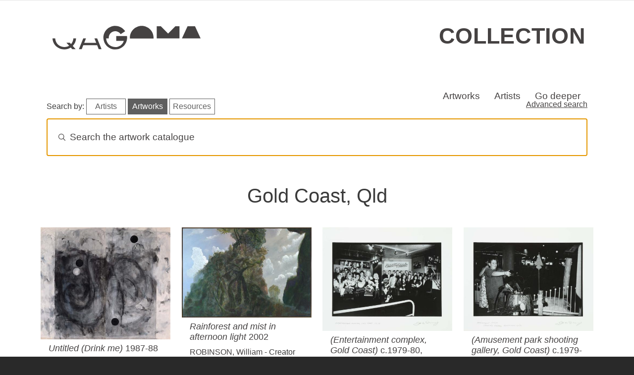

--- FILE ---
content_type: text/html; charset=UTF-8
request_url: https://collection.qagoma.qld.gov.au/place/gold-coast-qld
body_size: 36768
content:
<!DOCTYPE html>
<html lang="en" dir="ltr" prefix="og: https://ogp.me/ns#">
  <head>
    <meta charset="utf-8" />
<script async src="https://www.googletagmanager.com/gtag/js?id=G-309HXHSGK8"></script>
<script>window.dataLayer = window.dataLayer || [];function gtag(){dataLayer.push(arguments)};gtag("js", new Date());gtag("set", "developer_id.dMDhkMT", true);gtag("config", "G-309HXHSGK8", {"groups":"default","page_placeholder":"PLACEHOLDER_page_location"});</script>
<link rel="canonical" href="https://collection.qagoma.qld.gov.au/place/gold-coast-qld" />
<meta name="Generator" content="Drupal 10 (https://www.drupal.org)" />
<meta name="MobileOptimized" content="width" />
<meta name="HandheldFriendly" content="true" />
<meta name="viewport" content="width=device-width, initial-scale=1, shrink-to-fit=no" />
<meta http-equiv="x-ua-compatible" content="ie=edge" />
<link rel="icon" href="/sites/default/files/G-grey.ico" type="image/vnd.microsoft.icon" />

    <title>Gold Coast, Qld | QAGOMA Collection Online</title>
    <link rel="stylesheet" media="all" href="/sites/default/files/css/css_zuI-S7cXOcTJmRHKLCeohEGGRoAKftabYxwanS8lOWA.css?delta=0&amp;language=en&amp;theme=qagoma_theme&amp;include=eJxdjVEKg0AMBS9kzZGWpIZsIGvqJla9faHFgv68j3kwQ-4Z2fFVCHtXBzEntEfkYTrLsKB4w9J8Wo0BTdwUb9RUapLvJ87KjYH-5uc0X69bI45IbkAYPLyVt4Dvjj_9B28pP-A" />
<link rel="stylesheet" media="all" href="https://cdn.jsdelivr.net/npm/instantsearch.css@8.5.1/themes/algolia-min.css" />
<link rel="stylesheet" media="all" href="/sites/default/files/css/css_485QXOjsZBI_z5WFvDwcRQ51dL0mG4s1AxMhQviCdy4.css?delta=2&amp;language=en&amp;theme=qagoma_theme&amp;include=eJxdjVEKg0AMBS9kzZGWpIZsIGvqJla9faHFgv68j3kwQ-4Z2fFVCHtXBzEntEfkYTrLsKB4w9J8Wo0BTdwUb9RUapLvJ87KjYH-5uc0X69bI45IbkAYPLyVt4Dvjj_9B28pP-A" />
<link rel="stylesheet" media="all" href="https://cdnjs.cloudflare.com/ajax/libs/lightbox2/2.8.2/css/lightbox.css" />
<link rel="stylesheet" media="all" href="/sites/default/files/css/css_U4LACpDPwQSUYYZZxtwdDFh6AKDXWeGs2B8ZB1xpwM8.css?delta=4&amp;language=en&amp;theme=qagoma_theme&amp;include=eJxdjVEKg0AMBS9kzZGWpIZsIGvqJla9faHFgv68j3kwQ-4Z2fFVCHtXBzEntEfkYTrLsKB4w9J8Wo0BTdwUb9RUapLvJ87KjYH-5uc0X69bI45IbkAYPLyVt4Dvjj_9B28pP-A" />
<link rel="stylesheet" media="all" href="/sites/default/files/css/css_xkgb2kNwwod88GCrZEp3NiWaX1juj-Rh50QjHKxVy-o.css?delta=5&amp;language=en&amp;theme=qagoma_theme&amp;include=eJxdjVEKg0AMBS9kzZGWpIZsIGvqJla9faHFgv68j3kwQ-4Z2fFVCHtXBzEntEfkYTrLsKB4w9J8Wo0BTdwUb9RUapLvJ87KjYH-5uc0X69bI45IbkAYPLyVt4Dvjj_9B28pP-A" />
<link rel="stylesheet" media="all" href="//cdn.jsdelivr.net/npm/bootstrap@5.2.3/dist/css/bootstrap.min.css" />
<link rel="stylesheet" media="all" href="//cdn.jsdelivr.net/npm/bootstrap-icons@1.11.0/font/bootstrap-icons.css" />
<link rel="stylesheet" media="all" href="/sites/default/files/css/css_LQsjekRxNyk3F-cdFD9aa1JaZgEnezt6XzikTl6QvnY.css?delta=8&amp;language=en&amp;theme=qagoma_theme&amp;include=eJxdjVEKg0AMBS9kzZGWpIZsIGvqJla9faHFgv68j3kwQ-4Z2fFVCHtXBzEntEfkYTrLsKB4w9J8Wo0BTdwUb9RUapLvJ87KjYH-5uc0X69bI45IbkAYPLyVt4Dvjj_9B28pP-A" />
<link rel="stylesheet" media="print" href="/sites/default/files/css/css_wv6xXBD8rsQZJ1ANUnZYLLYv9IUAuWNpE7BPVAi-mzo.css?delta=9&amp;language=en&amp;theme=qagoma_theme&amp;include=eJxdjVEKg0AMBS9kzZGWpIZsIGvqJla9faHFgv68j3kwQ-4Z2fFVCHtXBzEntEfkYTrLsKB4w9J8Wo0BTdwUb9RUapLvJ87KjYH-5uc0X69bI45IbkAYPLyVt4Dvjj_9B28pP-A" />

    
  </head>
  <body class="layout-no-sidebars page-taxonomy-term-2331 page-vocabulary-place page-view-taxonomy-term path-taxonomy">
    <a href="#main-content" class="visually-hidden-focusable">
      Skip to main content
    </a>
    
      <div class="dialog-off-canvas-main-canvas" data-off-canvas-main-canvas>
    
<div id="page-wrapper">
  <div id="page">
    <header id="header" class="header" role="banner" aria-label="Site header">
        
<div class="qagoma">
    <div class="container-fluid">
        <aside class="notification d-flex align-items-center justify-content-center">
            <h2 class="visually-hidden">Special opening information</h2>
            <div id="alerts"><div class="alerts-inner"></div></div>
        </aside>
    </div>
</div>
  <div class="container">
    <div class="row">
      <section class="header">
        <div class="item logoContainer">
          <a href="https://qagoma.qld.gov.au/">
            <svg class="qagoma-hd-logo" role="img" title="QAGOMA">
                <use xmlns:xlink="http://www.w3.org/1999/xlink"
                        xlink:href="/themes/custom/qagoma_theme/assets/icons.svg#qagoma"></use>
            </svg>
          </a>
        </div>
        <div class="item wordContainer">
          <h1><a href="/">Collection</a></h1>
        </div>
      </section>
    </row>
  </div>
  <div class="container">
    <nav class="autohide navbar navbar-expand-sm navbar-light bg-light" id="sticky-top">
      
      <div class="navbar-collapse" id="navbarText">
        <ul class="navbar-nav top-bespoke-nav">
                    <li class="nav-item"><a class="nav-item nav-link" href="/objects">Artworks</a></li>
          <li class="nav-item"><a class="nav-item nav-link" href="/creators-glossary">Artists</a></li>
          <li class="nav-item"><a class="nav-item nav-link" href="/all-stories">Go deeper</a></li>
        </ul>
      </div>
    </nav>
  </div>
    </header>
            <div id="main-wrapper" class="layout-main-wrapper clearfix">
        <div id="main" class="container">
    
    <div class="row row-offcanvas row-offcanvas-left clearfix">
        <main class="main-content col order-last" id="content" role="main">
          <section class="section">
            <a id="main-content" tabindex="-1"></a>
              <div data-drupal-messages-fallback class="hidden"></div><div id="block-qagomaalgoliablock" class="block block-qagoma-module block-qagoma-algolia-block">
  
    
      <div class="content">
      <div class="container">
  <div class="row">
    <div class="col-sm-12">
      <div class="header-box">
        <h2 class="visually-hidden">Search artworks</h2>
      </div>
        <p class="float-start mt-0 mb-0 pt-0 pb-0 middle-mobile">
          <span class="d-none d-md-inline-block d-lg-inline-block d-xl-inline-block d-xxl-inline-block">Search by:</span>
          <br class="mobile-break">
          <a href="#" id="algolia-index-select-artists" class="algolia-index-select algolia-search-btn">Artists</a>
          <a href="#" id="algolia-index-select-artworks" class="algolia-index-select algolia-search-btn">Artworks</a>
          <a href="#" id="algolia-index-select-resources" class="algolia-index-select algolia-search-btn">Resources</a>
        </p>
      <div class="d-none d-md-block d-lg-block d-xl-block d-xxl-block float-end"><a href="/advanced-search">Advanced search</a></div>
    </div>
  </div>
  <div class="row">
    <div class="col-sm-12">
      <div id="searchbox"></div>
    </div>
  </div>
</div>
<div class="container">
  <div class="row">
    <div id="hits-wrapper"><div id="hits"></div></div>
  </div>
</div>

    </div>
  </div>
<div id="block-qagoma-theme-content" class="block block-system block-system-main-block">
  
    
      <div class="content">
      <div class="views-element-container"><div class="view view-taxonomy-term view-id-taxonomy_term view-display-id-page_1 js-view-dom-id-da1a915dbd49a5c833b699f544130d4fa9f04b9314df7efd456aafd9552997a9">
  
    
      <div class="view-header">
      <div id="taxonomy-term-2331" class="taxonomy-term vocabulary-place">
  
    
  <div class="content">
    <h1>
            <div class="field field--name-name field--type-string field--label-hidden field__item">Gold Coast, Qld</div>
      </h1>
    
  </div>
</div>

    </div>
      
      <div class="view-content row">
      <div class="grid d-flex aligns-items-center justify-content-center">
      <div class="grid-col grid-col--1"></div>
      <div class="grid-col grid-col--2"></div>
      <div class="grid-col grid-col--3"></div>
      <div class="grid-col grid-col--4"></div>
  
      
      <div class="grid-item">
  <div class="card">
    <a href="/objects/13541">
      


            <div class="field__item">  <img class="img-fluid mx-auto d-block image-style-large" onerror="this.onerror=null;this.src=&#039;https://collection.qagoma.qld.gov.au/sites/default/files/styles/large/filesqagoma/assets/image-pending.jpg?itok=SDhxQrcw&#039;;" alt="Artwork Untitled (Drink me) this artwork made of Synthetic polymer paint on canvas, created in 1987-01-01" src="/system/files/styles/large/private/object-images/1990.538a-b_001_composite_0.jpg?itok=_vgXQ0F4" width="480" height="413" title="Scott Redford/Copyright Agency" loading="lazy" />


</div>
      
    </a>
    <div class="card-body">
      <a href="/objects/13541" title="View Untitled (Drink me) object details"><h3
          class="card-title">
          <em>Untitled (Drink me)</em> 1987-88
        </h3></a>
      <div class="card-text">
        
<div >
    
<div class="artist-list">
  <ul class="list-group list-group-flush">
          <li><a href="/creators/redford-scott" hreflang="en">REDFORD, Scott</a> - Creator</li>
      </ul>
</div>

  </div>
      </div>
    </div>
  </div>
</div>


      
      <div class="grid-item">
  <div class="card">
    <a href="/objects/25833">
      


            <div class="field__item">  <img class="img-fluid mx-auto d-block image-style-large" onerror="this.onerror=null;this.src=&#039;https://collection.qagoma.qld.gov.au/sites/default/files/styles/large/filesqagoma/assets/image-pending.jpg?itok=SDhxQrcw&#039;;" alt="Artwork Rainforest and mist in afternoon light this artwork made of Oil on linen, created in 2002-01-01" src="/system/files/styles/large/private/object-images/2017.366_001_3.jpg?itok=RXD4LYI4" width="480" height="332" title="William Robinson" loading="lazy" />


</div>
      
    </a>
    <div class="card-body">
      <a href="/objects/25833" title="View Rainforest and mist in afternoon light object details"><h3
          class="card-title">
          <em>Rainforest and mist in afternoon light</em> 2002
        </h3></a>
      <div class="card-text">
        
<div >
    
<div class="artist-list">
  <ul class="list-group list-group-flush">
          <li><a href="/creators/robinson-william" hreflang="en">ROBINSON, William</a> - Creator</li>
      </ul>
</div>

  </div>
      </div>
    </div>
  </div>
</div>


      
      <div class="grid-item">
  <div class="card">
    <a href="/objects/25528">
      


            <div class="field__item">  <img class="img-fluid mx-auto d-block image-style-large" onerror="this.onerror=null;this.src=&#039;https://collection.qagoma.qld.gov.au/sites/default/files/styles/large/filesqagoma/assets/image-pending.jpg?itok=SDhxQrcw&#039;;" alt="Artwork (Entertainment complex, Gold Coast) this artwork made of Black and white negative inkjet print on Canson Rag paper, created in 1979-01-01" src="/system/files/styles/large/private/object-images/2017.276_001_3.jpg?itok=Le8l0A3_" width="480" height="382" title="John Immig" loading="lazy" />


</div>
      
    </a>
    <div class="card-body">
      <a href="/objects/25528" title="View (Entertainment complex, Gold Coast) object details"><h3
          class="card-title">
          <em>(Entertainment complex, Gold Coast)</em> c.1979-80, printed 2017
        </h3></a>
      <div class="card-text">
        
<div >
    
<div class="artist-list">
  <ul class="list-group list-group-flush">
          <li><a href="/creators/immig-john" hreflang="en">IMMIG, John</a> - Creator</li>
      </ul>
</div>

  </div>
      </div>
    </div>
  </div>
</div>


      
      <div class="grid-item">
  <div class="card">
    <a href="/objects/25527">
      


            <div class="field__item">  <img class="img-fluid mx-auto d-block image-style-large" onerror="this.onerror=null;this.src=&#039;https://collection.qagoma.qld.gov.au/sites/default/files/styles/large/filesqagoma/assets/image-pending.jpg?itok=SDhxQrcw&#039;;" alt="Artwork (Amusement park shooting gallery, Gold Coast) this artwork made of Black and white negative inkjet print on Canson Rag paper, created in 1979-01-01" src="/system/files/styles/large/private/object-images/2017.275_001_3.jpg?itok=It35mMkY" width="480" height="382" title="John Immig" loading="lazy" />


</div>
      
    </a>
    <div class="card-body">
      <a href="/objects/25527" title="View (Amusement park shooting gallery, Gold Coast) object details"><h3
          class="card-title">
          <em>(Amusement park shooting gallery, Gold Coast)</em> c.1979-80, printed 2017
        </h3></a>
      <div class="card-text">
        
<div >
    
<div class="artist-list">
  <ul class="list-group list-group-flush">
          <li><a href="/creators/immig-john" hreflang="en">IMMIG, John</a> - Creator</li>
      </ul>
</div>

  </div>
      </div>
    </div>
  </div>
</div>


      
      <div class="grid-item">
  <div class="card">
    <a href="/objects/25526">
      


            <div class="field__item">  <img class="img-fluid mx-auto d-block image-style-large" onerror="this.onerror=null;this.src=&#039;https://collection.qagoma.qld.gov.au/sites/default/files/styles/large/filesqagoma/assets/image-pending.jpg?itok=SDhxQrcw&#039;;" alt="Artwork (Oceanarium, Gold Coast) this artwork made of Black and white negative inkjet print on Canson Rag paper, created in 1979-01-01" src="/system/files/styles/large/private/object-images/2017.274_001_3.jpg?itok=uC8CpkdW" width="480" height="382" title="John Immig" loading="lazy" />


</div>
      
    </a>
    <div class="card-body">
      <a href="/objects/25526" title="View (Oceanarium, Gold Coast) object details"><h3
          class="card-title">
          <em>(Oceanarium, Gold Coast)</em> c.1979-80, printed 2017
        </h3></a>
      <div class="card-text">
        
<div >
    
<div class="artist-list">
  <ul class="list-group list-group-flush">
          <li><a href="/creators/immig-john" hreflang="en">IMMIG, John</a> - Creator</li>
      </ul>
</div>

  </div>
      </div>
    </div>
  </div>
</div>


  </div>

    </div>
  
      
          </div>
</div>

    </div>
  </div>


          </section>
        </main>
                </div>
  </div>
    </div>
        <footer class="site-footer">
        
    <div class="footer__primary">
            <!-- Newsletter block -->
            <div class="item footer-item-0">
            </div>
            
            <div class="item footer-item-a">
                
                <h2 class="fs-3 pl-4 pr-4 pb-0">Art, events and ideas in your inbox</h2>

                <!--[if lte IE 8]>
                <script charset="utf-8" type="text/javascript" src="//js.hsforms.net/forms/v2-legacy.js"></script>
                <![endif]-->
                <script charset="utf-8" type="text/javascript" src="//js.hsforms.net/forms/v2.js"></script>
                <script>
                hbspt.forms.create({
                    region: "na1",
                    portalId: "7766803",
                    formId: "20ed87d4-8e83-4130-834e-d129b921e158"
                });
                </script>
                
                <!-- Social block -->
                <div>
                    <h3 class="mb-0 pt-4 mt-4 pb-2">Follow QAGOMA</h3>

                    <div class="logos">
                        <div class="row fr-social">
                            <a target="_blank" href="https://www.facebook.com/QAGOMA?v=wall" class="social-link ext-link">
                                <!--Scalable Vector Graphic-->
                                <i class="bi bi-facebook"></i>
                                <span class="visually-hidden">Visit QAGOMA on Facebook</span>
                            </a>
                            <a target="_blank" href="https://instagram.com/qagoma" class="social-link ext-link">
                                <i class="bi bi-instagram"></i>
                                <span class="visually-hidden">Visit QAGOMA on Instagram</span>
                            </a>
                            <a target="_blank" href="https://www.threads.net/@qagoma" class="social-link ext-link">
                                <i class="bi bi-threads"></i>
                                <span class="visually-hidden">Visit QAGOMA on Threads</span>
                            </a>
                            <a target="_blank" href="https://twitter.com/qagoma" class="social-link ext-link">
                                <i class="bi bi-twitter-x"></i>
                                <span class="visually-hidden">Visit QAGOMA on X</span>
                            </a>
                            <a target="_blank" href="https://tiktok.com/@qagoma" class="social-link ext-link">
                                <i class="bi bi-tiktok"></i>
                                <span class="visually-hidden">Visit QAGOMA on TikTok</span>
                            </a>
                            <a target="_blank" href="https://www.youtube.com/user/queenslandartgallery"
                                class="social-link ext-link">
                                <i class="bi bi-youtube"></i>
                                <span class="visually-hidden">Visit QAGOMA on YouTube</span>
                            </a>
                            <a target="_blank" href="https://wechat.com/welcome-to-qagoma/"
                                class="social-link ext-link">
                                <i class="bi bi-wechat"></i>
                                <span class="visually-hidden">Visit QAGOMA on WeChat</span>
                            </a>
                            <a target="_blank" href="https://open.spotify.com/user/bnlio4hfskvm52kzicxkkugef"
                                class="social-link ext-link">
                                <i class="bi bi-spotify"></i>
                                <span class="visually-hidden">Visit QAGOMA on Spotify</span>
                            </a>
                            <a target="_blank" href="https://au.linkedin.com/company/qagoma"
                                class="social-link ext-link">
                                <i class="bi bi-linkedin"></i>
                                <span class="visually-hidden">Visit QAGOMA on LinkedIn</span>
                            </a>
                            
                        </div>
                    </div>
                    
                </div>
            </div>

            <!-- Official Logos block -->
            <div class="item footer-item-b">
                <h2 class="visually-hidden">About the organisation</h2>
                <div class="row fr-brand">

                    <img src="/themes/custom/qagoma_theme/assets/footer-logos.svg" class="injectable qagoma-ft-logo" alt="Queensland Art Gallery | Gallery of Modern Art, Queensland Government" role="img" onload="SVGInject(this)">

                </div>
            
                <p class="fs-6 text-uppercase pt-4 pb-4">Queensland Art Gallery | Gallery of Modern Art</p>
            
                <h3 class="text-uppercase mb-0 pd-0">Aboriginal and Torres Strait Islander Warning</h3>

                <p class="mt-0 pt-0">We respectfully advise Aboriginal and Torres Strait Islander peoples that this site may include images, or intellectual property, that may be of a sensitive nature.</p>

            </div>

            <!-- Quick links block -->
            <div class="item footer-item-c">
                <h2>Quick links</h2>
                <ul>
                    <li><a href="/page/open-data">Open data</a>
                    <li><a href="https://qagoma.qld.gov.au/">QAGOMA website</a></li>
                    <li><a href="https://qagoma.store/">Store</a></li>
                    <li><a href="https://blog.qagoma.qld.gov.au/">Blog</a></li>
                    <li><a href="https://qagoma.qld.gov.au/about">About</a></li>
                </ul>
            </div>

            <!-- Opening hours block -->
            <div class="item footer-item-d">
                <h2>Opening Hours</h2>

                <p>Daily 10.00am - 5.00pm</p>
                
                <p>Open from 12 noon Anzac Day<br> Closed Good Friday, Christmas Day and Boxing Day</p>
            </div>

            <!-- Contact -->
            <div class="item footer-item-e">
                <h2>Contact</h2>

                <ul>
                    <li>Stanley Place, South Brisbane, Queensland 4101 Australia</li>
                    <li><i class="bi bi-pin-map-fill"></i>&nbsp;&nbsp; <a href="https://qagoma.qld.gov.au/visit/getting-here-and-parking/">Getting to the Gallery</a></li>
                    <li><i class="bi bi-telephone"></i>&nbsp;&nbsp; <a href="tel:+61738407303">+61 (0)7 3840 7303</a></li>
                    <li><i class="bi bi-envelope"></i>&nbsp;&nbsp; <a href="https://qagoma.qld.gov.au/contact-us/">Contact Us</a></li>
                </ul>

            </div>
    </div>

    <!-- Bottom footer -->

    <div class="footer__secondary">
        <div class="footer-list pt-2">
            <ul>
                <li><a href="https://qagoma.qld.gov.au/jobs-and-volunteers/">Jobs &amp; Volunteers</a></li>
                <li><a href="https://qagoma.qld.gov.au/privacy/">Privacy</a></li>
                <li><a href="https://qagoma.qld.gov.au/copyright/">Copyright</a></li>
                <li><a href="https://www.qagoma.qld.gov.au/corporate-information/">Corporate Information</a></li>
            </ul>
        </div>
        <div class="footer-list float-lg-end">
            <p class="text-md-center pe-lg-2">
            &copy; Queensland Art Gallery Board of Trustees 2026
        </div>
    </div>
    </footer>
  </div>
</div>

  </div>

    
    <script type="application/json" data-drupal-selector="drupal-settings-json">{"path":{"baseUrl":"\/","pathPrefix":"","currentPath":"taxonomy\/term\/2331","currentPathIsAdmin":false,"isFront":false,"currentLanguage":"en"},"pluralDelimiter":"\u0003","suppressDeprecationErrors":true,"google_analytics":{"account":"G-309HXHSGK8","trackOutbound":true,"trackMailto":true,"trackTel":true,"trackDownload":true,"trackDownloadExtensions":"7z|aac|arc|arj|asf|asx|avi|bin|csv|doc(x|m)?|dot(x|m)?|exe|flv|gif|gz|gzip|hqx|jar|jpe?g|js|mp(2|3|4|e?g)|mov(ie)?|msi|msp|pdf|phps|png|ppt(x|m)?|pot(x|m)?|pps(x|m)?|ppam|sld(x|m)?|thmx|qtm?|ra(m|r)?|sea|sit|tar|tgz|torrent|txt|wav|wma|wmv|wpd|xls(x|m|b)?|xlt(x|m)|xlam|xml|z|zip"},"pantheon_env":null,"field_group":{"html_element":{"mode":"teaser","context":"view","settings":{"classes":"","show_empty_fields":false,"id":"","element":"div","show_label":false,"label_element":"h3","label_element_classes":"","attributes":"","effect":"none","speed":"fast"}}},"algolia":{"artworks_indexname":"QAGOMA_Collection_Online","artists_indexname":"QAGOMA_Collection_artists","digital_stories_indexname":"QAGOMA_Collection_Digital_Stories","appId":"C6JQEY7F0L","apiKey":"18dbf1d949f691ed00f407e6bdfeaeb1","empty_text_template":"\u003Cdiv class=\u0022no-results text-center\u0022\u003E\n  \u003Cdiv class=\u0022no-results-img\u0022\u003E\u003Csvg xmlns=\u0022http:\/\/www.w3.org\/2000\/svg\u0022 viewBox=\u00220 0 291 300\u0022\u003E\u003Cpath d=\u0022M145.5 293.244c80.357 0 145.5-65.27 145.5-145.785S225.857 1.677 145.5 1.677 0 66.946 0 147.46s65.143 145.784 145.5 145.784Z\u0022 style=\u0022fill:#f9f9f9\u0022\/\u003E\u003Cpath d=\u0022M70.288 1.58C53.108 3.706 28.32 13.595 24.656 40.627c-3.664 27.033 55.625 69.417 45.3 91.777-10.327 22.36-36.64 81.099.998 114.138 37.639 33.04 84.271 41.717 133.568 17.02 49.296-24.696 78.079-92.606 52.96-157.857C225.502 22.633 144.408-7.589 70.288 1.58Z\u0022 style=\u0022fill:#efefef\u0022\/\u003E\u003Cpath d=\u0022m184.795 178.983 48.518 58.432a7.774 7.774 0 0 1-1.022 10.937 7.743 7.743 0 0 1-10.915-1.024l-47.804-57.717.184.235a71.015 71.015 0 0 1-51.654 9.893 71.112 71.112 0 0 1-44.316-28.368 71.369 71.369 0 0 1-12.75-51.12 71.295 71.295 0 0 1 25.787-45.922 71.029 71.029 0 0 1 50.226-15.617 71.069 71.069 0 0 1 47.204 23.227 71.342 71.342 0 0 1 18.374 49.37 71.33 71.33 0 0 1-20.502 48.523l-1.33-.85Z\u0022 style=\u0022fill:#fff\u0022\/\u003E\u003Cpath d=\u0022M135.598 193.596c35.171 0 63.682-28.567 63.682-63.807s-28.511-63.806-63.682-63.806-63.682 28.567-63.682 63.806 28.511 63.807 63.682 63.807Z\u0022 style=\u0022fill:#f2f5f9\u0022\/\u003E\u003Cpath d=\u0022M133.888 230.764c-9.76-7.502-44.505 9.6-55.385 30.314-10.721 20.411 32.904 46.935 42.251 36.621 8.723-9.625 22.895-59.432 13.134-66.935Z\u0022 style=\u0022fill:#e5e5e5\u0022\/\u003E\u003Cpath d=\u0022M167.334 237.622c0 4.955-3.103 6.997-8.048 6.997s-9.86-2.042-9.86-6.997a8.982 8.982 0 0 1 2.627-6.334 8.945 8.945 0 0 1 12.653 0 8.979 8.979 0 0 1 2.628 6.334Z\u0022 style=\u0022fill:#e0e0e0\u0022\/\u003E\u003Cpath d=\u0022M227.357 250.64c-.26 0-.52-.012-.782-.037a8.195 8.195 0 0 1-5.584-2.957L173.659 190.5c-15.421 9.72-33.747 13.176-51.652 9.73-18.047-3.474-33.896-13.62-44.628-28.567-10.73-14.947-15.29-33.23-12.84-51.478 2.452-18.248 11.675-34.672 25.97-46.244 14.294-11.572 32.255-17.156 50.58-15.727 18.32 1.432 35.203 9.738 47.535 23.39 12.333 13.653 18.903 31.31 18.503 49.717-.4 18.41-7.733 35.762-20.646 48.863l-.022.021 47.239 56.891a8.232 8.232 0 0 1 1.863 6.047 8.224 8.224 0 0 1-2.95 5.595 8.189 8.189 0 0 1-5.254 1.902Zm-53.4-61.348 47.803 57.716a7.203 7.203 0 0 0 4.909 2.6 7.199 7.199 0 0 0 5.302-1.64 7.23 7.23 0 0 0 2.594-4.919 7.235 7.235 0 0 0-1.638-5.316l-50.562-60.893 3.686 2.352c12.558-12.883 19.684-29.875 20.076-47.893.395-18.152-6.084-35.563-18.245-49.026-12.16-13.461-28.806-21.652-46.872-23.063-18.06-1.41-35.777 4.097-49.873 15.507-14.095 11.411-23.189 27.606-25.606 45.6-2.417 17.995 2.079 36.023 12.66 50.762 10.582 14.739 26.21 24.743 44.006 28.169 17.795 3.424 36.01-.065 51.29-9.824l.104.163.366-.295Zm-38.36 4.804c-35.39 0-64.181-28.848-64.181-64.307s28.792-64.307 64.182-64.307S199.78 94.33 199.78 129.79s-28.792 64.307-64.182 64.307Zm0-127.614c-34.838 0-63.181 28.4-63.181 63.307s28.343 63.307 63.182 63.307 63.182-28.4 63.182-63.307-28.343-63.307-63.182-63.307Zm22.923 78.976a.5.5 0 0 0 .023-.706c-.303-.324-7.592-7.913-23.05-7.913-15.47 0-22.094 7.608-22.368 7.931a.5.5 0 0 0 .762.647c.065-.075 6.63-7.578 21.607-7.578 14.996 0 22.248 7.52 22.32 7.597a.498.498 0 0 0 .706.022Zm-50.219-23.54a4.813 4.813 0 0 1 0-9.624 4.813 4.813 0 0 1 0 9.623Zm0-8.624a3.812 3.812 0 0 0 0 7.623 3.812 3.812 0 0 0 0-7.623Zm54.103 8.623a4.813 4.813 0 0 1 0-9.624 4.813 4.813 0 0 1 0 9.624Zm0-8.623a3.812 3.812 0 0 0 0 7.623 3.812 3.812 0 0 0 0-7.623Zm15.056-26.648a.5.5 0 0 0-.015-.707c-11.278-10.792-26.07-16.731-41.662-16.731-.308 0-.58.199-.58.5a.5.5 0 0 0 .5.5h.08c15.332 0 29.88 5.84 40.97 16.453a.497.497 0 0 0 .707-.015Zm-39.98 101.867a.5.5 0 0 0-.5-.5h-.088a58.782 58.782 0 0 1-24.543-5.33 58.988 58.988 0 0 1-4.945-2.542.5.5 0 1 0-.499.867 60.324 60.324 0 0 0 5.03 2.586 59.782 59.782 0 0 0 24.957 5.42c.308 0 .588-.196.587-.5Zm2.571.666a.77.77 0 1 0-.001-1.54.77.77 0 0 0 .001 1.54ZM132.64 70.764a.838.838 0 0 0 .837-.839.838.838 0 1 0-1.674 0c0 .464.375.84.837.84Zm-7.527-41.287a7.655 7.655 0 0 1 2.335-.773c.219-.03.44-.044.661-.044.376.001.751.027 1.124.078.331.039.656.117.969.231 1.748.486 2.673 1.494 2.776 3.025.014.117.022.235.022.353a3.914 3.914 0 0 1-.43 1.81 8.032 8.032 0 0 1-1.487 1.898 11.968 11.968 0 0 0-1.443 1.744 3.168 3.168 0 0 0-.474 1.545c.021.32-.016.642-.11.95a.704.704 0 0 1-.484.353 2.565 2.565 0 0 1-.463.044 2.004 2.004 0 0 1-.892-.2 1.372 1.372 0 0 1-.628-.617 2.354 2.354 0 0 1-.132-.86 4.08 4.08 0 0 1 .132-1.038c.211-.467.47-.91.771-1.325.458-.602.95-1.177 1.476-1.722a3.934 3.934 0 0 0 1.41-2.605c0-.263-.045-.524-.132-.772a1.606 1.606 0 0 0-1.63-1.17c-.148 0-.296.015-.441.044-.823.059-1.234.442-1.234 1.148.001.081.008.163.022.243v.044c.038.114.061.233.066.353a.327.327 0 0 1-.055.177 1.154 1.154 0 0 1-.165.198c-.377.27-.838.396-1.3.354-.94 0-1.462-.317-1.564-.95a2.292 2.292 0 0 1 .353-1.567c.237-.386.562-.71.947-.949Zm2.159 12.649a.684.684 0 0 1 .121-.067.391.391 0 0 1 .143-.022c.267-.106.551-.158.837-.154.186-.003.371.02.551.066.088.044.191.103.309.177.09.066.186.125.286.176.204.224.321.514.33.817a1.249 1.249 0 0 1-.594.993c-.136.08-.286.132-.441.155a5.818 5.818 0 0 1-.595.022 4.559 4.559 0 0 1-.65-.033.65.65 0 0 1-.385-.232.923.923 0 0 1-.551-.584.935.935 0 0 1 .11-.796.821.821 0 0 1 .353-.342.19.19 0 0 0 .176-.177Zm-74.955 26.58c-3.35 0-6.076-2.73-6.076-6.086 0-3.355 2.726-6.084 6.076-6.084s6.076 2.73 6.076 6.084c0 3.356-2.725 6.085-6.076 6.085Zm0-9.17a3.084 3.084 0 0 0-3.076 3.084c0 1.701 1.38 3.085 3.076 3.085s3.076-1.384 3.076-3.085c0-1.7-1.38-3.084-3.076-3.084Zm-3.453 55.181c1.154 0 2.09-.938 2.09-2.094s-.936-2.094-2.09-2.094-2.09.938-2.09 2.094.936 2.094 2.09 2.094Zm162.322-29.186a4.333 4.333 0 0 1 0-8.664c2.385 0 4.325 1.944 4.325 4.332s-1.94 4.332-4.325 4.332Zm0-7.164a2.832 2.832 0 0 0 0 5.664 2.832 2.832 0 0 0 0-5.664ZM79.578 217.95c.481-.251 1-.422 1.535-.508.144-.02.29-.03.435-.03.247.002.494.019.739.052.217.026.43.077.636.152a2.152 2.152 0 0 1 1.826 1.989 2.573 2.573 0 0 1-.268 1.422 5.277 5.277 0 0 1-.978 1.248c-.352.35-.67.735-.949 1.146a2.08 2.08 0 0 0-.311 1.016c.014.21-.011.422-.072.625a.472.472 0 0 1-.32.23 1.73 1.73 0 0 1-.304.03 1.322 1.322 0 0 1-.586-.13.9.9 0 0 1-.413-.407 1.544 1.544 0 0 1-.086-.565c0-.231.028-.46.086-.683.14-.306.31-.598.507-.87.301-.397.625-.775.97-1.133a2.58 2.58 0 0 0 .928-1.712c0-.173-.03-.345-.087-.508a1.052 1.052 0 0 0-1.072-.77c-.097 0-.194.01-.29.03-.54.039-.811.29-.811.755a.94.94 0 0 0 .014.159v.029c.026.075.04.154.044.233a.22.22 0 0 1-.036.116.817.817 0 0 1-.109.13 1.27 1.27 0 0 1-.854.232c-.619 0-.962-.207-1.029-.623a1.508 1.508 0 0 1 .231-1.031c.157-.254.37-.467.624-.624Zm1.42 8.316a.48.48 0 0 1 .08-.044.27.27 0 0 1 .093-.014 1.44 1.44 0 0 1 .55-.102c.123-.001.244.013.363.044.057.029.125.067.202.116.06.043.123.082.189.116a.835.835 0 0 1 .217.537.82.82 0 0 1-.391.653.81.81 0 0 1-.29.102c-.13.01-.26.016-.391.014a2.904 2.904 0 0 1-.427-.022.428.428 0 0 1-.254-.152.647.647 0 0 1-.39-.566.651.651 0 0 1 .1-.341.544.544 0 0 1 .232-.225.126.126 0 0 0 .08-.036.126.126 0 0 0 .036-.08Zm31.636-10.092c1.15 0 2.081-.934 2.081-2.086a2.083 2.083 0 0 0-2.081-2.085 2.084 2.084 0 0 0-2.081 2.085c0 1.152.932 2.086 2.081 2.086Zm68.089 13.02a.726.726 0 0 1 .305-.187 1.18 1.18 0 0 1 .339-.051c.203-.004.4.069.552.204a.638.638 0 0 1 .229.493.746.746 0 0 1-.187.526 67.18 67.18 0 0 0-1.221 1.224c-.407.419-.797.844-1.17 1.274a24.287 24.287 0 0 1 2.493 3.399.765.765 0 0 1-.102.747.743.743 0 0 1-.611.289 1.026 1.026 0 0 1-.762-.357 25.12 25.12 0 0 0-2.069-2.837c-.329.408-.654.838-.976 1.29-.322.454-.647.93-.975 1.428a.956.956 0 0 1-.746.374.835.835 0 0 1-.577-.212.666.666 0 0 1-.237-.518.95.95 0 0 1 .17-.493c.327-.532.686-1.056 1.076-1.572s.789-1.028 1.196-1.538a42.32 42.32 0 0 0-.729-.747 46.422 46.422 0 0 1-.73-.748l-.729-.782h.017a.939.939 0 0 1-.254-.34.821.821 0 0 1-.068-.305.61.61 0 0 1 .229-.485.845.845 0 0 1 .568-.195.94.94 0 0 1 .305.06c.128.047.248.113.357.195l.797.815 1.288 1.309c.351-.397.71-.78 1.077-1.147.368-.368.749-.74 1.145-1.113Zm44.101-50.473a.5.5 0 0 1-.463-.312l-2.533-6.218a.499.499 0 0 1 .538-.682l6.639 1.012a.5.5 0 0 1 .317.804l-4.105 5.205a.501.501 0 0 1-.393.19Zm-1.738-6.091 1.877 4.607 3.042-3.857-4.92-.75Zm-173.6 23.116 2.744-1.641a.284.284 0 0 1 .147-.041.296.296 0 0 1 .297.294l-.002 3.208a.297.297 0 0 1-.146.255.3.3 0 0 1-.293 0l-2.743-1.566a.292.292 0 0 1-.148-.253.297.297 0 0 1 .143-.256Zm180.484-80.747a.726.726 0 0 1 .305-.187 1.18 1.18 0 0 1 .339-.05c.203-.005.4.068.552.203a.638.638 0 0 1 .229.493.746.746 0 0 1-.187.526 67.18 67.18 0 0 0-1.221 1.224c-.407.42-.797.844-1.17 1.274a24.287 24.287 0 0 1 2.493 3.4.765.765 0 0 1-.102.747.743.743 0 0 1-.611.288 1.026 1.026 0 0 1-.762-.357 25.12 25.12 0 0 0-2.07-2.837c-.328.408-.653.838-.975 1.291-.322.453-.647.93-.975 1.427a.956.956 0 0 1-.746.374.835.835 0 0 1-.577-.212.666.666 0 0 1-.237-.518.95.95 0 0 1 .17-.493c.327-.532.686-1.056 1.076-1.572s.789-1.028 1.196-1.538a42.32 42.32 0 0 0-.73-.747 46.422 46.422 0 0 1-.73-.748l-.728-.782h.017a.939.939 0 0 1-.254-.34.821.821 0 0 1-.068-.305.61.61 0 0 1 .229-.485.845.845 0 0 1 .568-.195.94.94 0 0 1 .305.06c.128.047.248.113.357.195l.797.815 1.288 1.31c.35-.398.71-.78 1.077-1.148a55.86 55.86 0 0 1 1.145-1.113Z\u0022 style=\u0022fill:#3c3c3c\u0022\/\u003E\u003C\/svg\u003E\u003C\/div\u003E\n  \u003Ch2\u003ENo Results Found\u003C\/h2\u003E\n  \u003Cp\u003EWhoops! We cannot find any results for your search term.\u003C\/p\u003E\n\u003C\/div\u003E","artworks":{"item_template":"\u003Carticle\u003E\n  \u003Ca href=\u0022{{url}}\u0022\u003E\n    \u003Cimg src=\u0022{{image_reference}}\u0022 class=\u0022card-img-top\u0022 align=\u0022left\u0022 alt=\u0022Image of the artwork: {{title}}\u0022 onerror=\u0022this.onerror=null;this.src=\u0027https:\/\/collection.qagoma.qld.gov.au\/sites\/default\/files\/styles\/large\/filesqagoma\/assets\/image-pending.jpg?itok=SDhxQrcw\u0027;\u0022,\/\u003E\n  \u003C\/a\u003E\n  \u003Cdiv class=\u0022digi-box pl-2\u0022\u003E\n    \u003Cp\u003E\n      {{name}} | {{name_1}}\n    \u003C\/p\u003E\n  \u003C\/div\u003E\n  \u003Cp class=\u0022hit-name\u0022\u003E\n    \u003Ca href=\u0022{{url}}\u0022\u003E\n      \u003Cem\u003E{{#helpers.highlight}}{ \u0022attribute\u0022: \u0022title\u0022 }{{\/helpers.highlight}}\u003C\/em\u003E {{field_date_created}}\n    \u003C\/a\u003E\n    \u003Cbr\u003E\u003Cbr\u003E\n    {{creators}}\n  \u003C\/p\u003E\n\u003C\/article\u003E"},"artists":{"item_template":"\u003Carticle\u003E\n  \u003Cp class=\u0022hit-name\u0022\u003E\n    \u003Ca href=\u0022{{url}}\u0022\u003E\n      \u003Cem\u003E{{#helpers.highlight}}{ \u0022attribute\u0022: \u0022title\u0022 }{{\/helpers.highlight}}\u003C\/em\u003E\n    \u003C\/a\u003E\n    \u003Cbr\u003E\n    {{dates}}\n  \u003C\/p\u003E\n\u003C\/article\u003E"},"resources":{"item_template":"\u003Carticle\u003E\n  \u003Ca href=\u0022{{url}}\u0022\u003E\n    \u003Cimg src=\u0022{{qagoma_module_featured_image}}\u0022 class=\u0022card-img-top\u0022 align=\u0022left\u0022 alt=\u0022Image to support the artwork: {{title}}\u0022 onerror=\u0022this.onerror=null;this.src=\u0027https:\/\/collection.qagoma.qld.gov.au\/sites\/default\/files\/styles\/large\/filesqagoma\/assets\/image-pending.jpg?itok=SDhxQrcw\u0027;\u0022,\/\u003E\n  \u003C\/a\u003E\n  {{#field_digital_story_introduction}}\n  \u003Cdiv class=\u0022digi-box pl-2\u0022\u003E\u003Cp\u003E\u003Ci class=\u0022bi bi-puzzle\u0022\u003E\u003C\/i\u003E From: {{field_digital_story_introduction}}\u003C\/p\u003E\u003C\/div\u003E\n  {{\/field_digital_story_introduction}}\n  \u003Cp class=\u0022hit-name\u0022\u003E\n    \u003Ca href=\u0022{{url}}\u0022\u003E\n      {{#helpers.highlight}}{ \u0022attribute\u0022: \u0022title\u0022 }{{\/helpers.highlight}}\n    \u003C\/a\u003E\n    \u003Cbr\u003E\u003Cbr\u003E\n  \u003C\/p\u003E\n  \u003Cp class=\u0022tag-list\u0022\u003E\n    {{#tags}}\n     {{.}} \u003Cspan class=\u0022spacer\u0022\u003E\u003C\/span\u003E\n    {{\/tags}}\n  \u003C\/p\u003E\n\u003C\/article\u003E"}},"user":{"uid":0,"permissionsHash":"fae72a2252ec7e00c95257447802facd6d96bfcd082f6f6071abb7e821719862"}}</script>
<script src="/sites/default/files/js/js__QdPBR44ZTGaqK3daH3yNgF6eIZlnB0r6Wi2UovryOc.js?scope=footer&amp;delta=0&amp;language=en&amp;theme=qagoma_theme&amp;include=eJxdzkEKwzAMRNELpfgwPYCREqEIxp7UVqG5fVctJNv_Nl_JnDnkqCpjBIuDKnjMPBHdFycdVqULzox1lntYXuJsUhu3N6wInAh5RjtgN0P4nsrPL-duzYr-D9atX-n68gXoxUPn"></script>
<script src="https://cdn.jsdelivr.net/npm/algoliasearch@4.24.0/dist/algoliasearch-lite.umd.js"></script>
<script src="https://cdn.jsdelivr.net/npm/instantsearch.js@4.75.0/dist/instantsearch.production.min.js"></script>
<script src="/sites/default/files/js/js_m3XRRMM3_WzTtH2aouDdyYTe8Tk5v3wkckQ1G29_B6Y.js?scope=footer&amp;delta=3&amp;language=en&amp;theme=qagoma_theme&amp;include=eJxdzkEKwzAMRNELpfgwPYCREqEIxp7UVqG5fVctJNv_Nl_JnDnkqCpjBIuDKnjMPBHdFycdVqULzox1lntYXuJsUhu3N6wInAh5RjtgN0P4nsrPL-duzYr-D9atX-n68gXoxUPn"></script>
<script src="https://cdnjs.cloudflare.com/ajax/libs/lightbox2/2.8.2/js/lightbox.min.js"></script>
<script src="//cdn.jsdelivr.net/npm/bootstrap@5.2.3/dist/js/bootstrap.bundle.min.js"></script>
<script src="/sites/default/files/js/js_BmTN2eaOD0WsvnNnPboGHgQqN53kP8c-dyPOZiU_FGg.js?scope=footer&amp;delta=6&amp;language=en&amp;theme=qagoma_theme&amp;include=eJxdzkEKwzAMRNELpfgwPYCREqEIxp7UVqG5fVctJNv_Nl_JnDnkqCpjBIuDKnjMPBHdFycdVqULzox1lntYXuJsUhu3N6wInAh5RjtgN0P4nsrPL-duzYr-D9atX-n68gXoxUPn"></script>
<script src="https://cdn.jsdelivr.net/npm/clipboard@2.0.8/dist/clipboard.min.js"></script>
<script src="https://cdn.jsdelivr.net/npm/colcade@0.2.0/colcade.min.js"></script>
<script src="/sites/default/files/js/js_wCTQj28lUh2ppPtYEbzK4lc59F349m1GBhQOSkSELOM.js?scope=footer&amp;delta=9&amp;language=en&amp;theme=qagoma_theme&amp;include=eJxdzkEKwzAMRNELpfgwPYCREqEIxp7UVqG5fVctJNv_Nl_JnDnkqCpjBIuDKnjMPBHdFycdVqULzox1lntYXuJsUhu3N6wInAh5RjtgN0P4nsrPL-duzYr-D9atX-n68gXoxUPn"></script>

  </body>
</html>


--- FILE ---
content_type: text/css
request_url: https://collection.qagoma.qld.gov.au/sites/default/files/css/css_LQsjekRxNyk3F-cdFD9aa1JaZgEnezt6XzikTl6QvnY.css?delta=8&language=en&theme=qagoma_theme&include=eJxdjVEKg0AMBS9kzZGWpIZsIGvqJla9faHFgv68j3kwQ-4Z2fFVCHtXBzEntEfkYTrLsKB4w9J8Wo0BTdwUb9RUapLvJ87KjYH-5uc0X69bI45IbkAYPLyVt4Dvjj_9B28pP-A
body_size: 10116
content:
@import url('https://play.qagoma.qld.gov.au/_assets/fonts/flama.css');
/* @license GPL-2.0-or-later https://www.drupal.org/licensing/faq */
@font-face{font-family:'Flama';font-style:normal;font-weight:400;src:local('Flama'),local('Flama'),url(https://play.qagoma.qld.gov.au/_assets/fonts/flama-medium.eot)
       format('eot');font-display:swap;}body,h1,h2,h3,h4,h5,p,li,a,input,label{font-family:Flama,"Helvetica Neue",Helvetica,Roboto,Arial,sans-serif;}section.header h1{font-weight:700;font-size:2.8em;letter-spacing:0.018rem;text-transform:uppercase;}section.header h1 a{text-decoration:none;}section.header h1 a:hover{text-decoration:underline;}.logoContainer .qagoma-hd-logo,section.header h1 a{color:#454242;}body h1{font-weight:500;text-align:center;margin-top:1em;margin-bottom:1em;}h1.reduced-bottom-margin{margin-bottom:0.25em;}body p{line-height:1.5em;}.main-content .btn{text-decoration:none;transition:background-color 0.2s;}.main-content h3 a{text-decoration:none;}.main-content blockquote,.main-content .blockquote{margin-left:1rem;font-size:1em;}.main-content .btn-dark{background:#454242;border-color:#454242;color:white;}.main-content .btn-dark:visited{color:white;}.main-content .btn-dark:focus{box-shadow:0 0 0 0.2rem rgba(69,66,66,.25)}.main-content .btn-dark:hover{color:white;background:#3a3737;}.node--type-object h2,.node--type-non-collection-object h2,.node--type-stories h2,.node--type-creator h2,h2.paragraph-block{text-transform:uppercase;font-size:1.2em;margin-top:2em;}.node--type-object h3,.node--type-non-collection-object h3,.node--type-stories h3,.node--type-creator h3,.card h3.card-title{text-transform:uppercase;font-size:1.1em;}.card h3.card-title{text-transform:none;}.ais-Stats{min-height:38.6px;margin-bottom:12px;padding-top:17.6px;}label.ais-ToggleRefinement-label{display:flex;align-items:baseline;gap:0.3em;}.metadata-heading{margin-top:1em;}dl dd,dl dt{padding-top:0.3rem;padding-bottom:0.8rem;}dl dd{border-bottom:1px solid #e5e5e5;}dl dd.tags{text-transform:capitalize;}dl dd.tags-upper{text-transform:uppercase;}dl .field--type-entity-reference{margin-bottom:0;}dl .field--type-entity-reference{display:inline;}dl .field--name-field-subjects{padding-right:0.5rem;}dl.metadata-col dt{width:100%;margin:0 1rem;padding:0}dl.metadata-col dd{width:100%;margin:0 1rem 0.5rem 1rem;padding:0}.table thead th{background:#454242;}.table thead th a{color:#ffffff;}.main-content{margin-bottom:2em;}.pagination{display:flex;align-items:center;justify-content:center;}.pagination a{text-decoration:none;color:#454242;}.page-item.active .page-link{background-color:#454242 !important;border-color:#454242 !important;color:white;}.page-link:focus{box-shadow:0 0 0 0.2rem rgba(69,66,66,.25);color:#454242;}.glossary-view .attachment{margin-top:1.5rem;margin-bottom:1.5rem;}.glossary-view .attachment .row>*{width:auto;margin:auto;text-align:center;font-size:1.2rem;}.view-creating-narrative{padding-top:1.5rem;}.row.divided-section{border-top:1px solid rgb(95,95,95);border-bottom:1px solid rgb(95,95,95);background-color:rgb(242,242,242);padding:3em 0em 0;margin:3em 0 0;width:99vw;position:relative;margin-left:-50vw;min-height:100px;left:50%;}.row.divided-section.internal{margin:0.5em 0;padding:1.5em;left:0;width:100%;}.view-similar-taxonomy{margin-top:5rem;}@media only screen and (min-width:769px){.qagoma .m-wrap.not-sticky{position:absolute;}}.nav-line a,.main-content a,.main-content .link{color:#454242;text-decoration:underline;transition:color 0.2s;}.nav-line a:visited,.main-content a:visited,.main-content .link:visited{color:#715877;}.nav-line a:hover,.main-content a:hover,.main-content .link:hover,.nav-line a:active,.main-content a:active,.main-content .link:active{color:black;}@media (min-width:568px){.scrolled-down{transform:translateY(-100%);transition:all 0.3s ease-in-out;}.scrolled-up{transform:translateY(0);transition:all 0.3s ease-in-out;}}#navbar-top{background:#454242 !important;}.navbar.bg-primary{background-color:#fff!important;text-align:center;}.navbar.bg-primary a{width:100%}.navbar-brand{margin:auto;max-width:20em;}#navbar-main{display:none;}.nav-line{color:#999;}.nav-line a{color:#333;}.nav-line a i{color:#999;}.navbar-brand{margin:0}.top-bespoke-nav{-ms-flex-direction:row;flex-direction:row;align-items:left;}.bg-light{background-color:white!important;}.top-bespoke-nav li{margin:0.4rem 0.4rem 0;}.navbar-light ul.navbar-nav .nav-link{color:#454242;font-weight:500;}.navbar-light ul.navbar-nav .nav-link:hover,.navbar-light ul.navbar-nav .nav-link:active{color:rgba(0,0,0,0.9);text-decoration:underline}@media only screen and (max-width:576px){.navbar.navbar-expand-sm .navbar-nav{margin:auto;}section.header .logoImg{max-width:275px;padding:0;}section.header{padding:0;margin:0;display:grid;grid-template-columns:auto auto;grid-gap:1rem;align-items:center;justify-items:center;max-height:15vh;margin-top:-5vh;}section.header .logoContainer{grid-row:1 / 1;grid-column:1 / 2;}section.header .wordContainer{grid-row:1 / 1;grid-column:2 / 2;}section.header .logoContainer .qagoma-hd-logo{padding:0.5em;max-width:95%;}section.header h1{padding:0 0.5em;margin:0;font-size:1.6rem;}}@media only screen and (min-width:577px){section.header{display:flex;flex-direction:row;}section.header .item{flex-grow:1;padding-left:1.5rem;padding-right:1rem;}section.header h1{text-align:right;}.navbar.navbar-expand-sm .navbar-nav{position:absolute;right:0;margin:2em 0;}.scrolled .navbar.navbar-expand-sm .navbar-nav{position:inherit;margin:auto;}.scrolled .header .qagoma .notification{display:none;}section.header .logoImg{max-width:275px;padding:2em 0;}.block-qagoma-algolia-block{margin-top:2rem;}.dropdown-menu[data-bs-popper]{left:-100px;}.navbar-expand-sm .top-bespoke-nav .nav-link{font-size:1.2em;}}@media only screen and (min-width:577px) and (max-width:768px){section.header .logoImg{max-width:175px;padding:2em 0;}section.header h1{font-size:2em;}}@media only screen and (max-width:576px){section.header h1{margin-top:0.5rem;}.top-bespoke-nav .dropdown .dropdown-menu.show{margin-left:-9rem;}.navbar-expand-sm .top-bespoke-nav{display:flex!important;}.navbar-expand-sm .top-bespoke-nav .nav-item{flex-grow:1;text-align:center;}.navbar-expand-sm .top-bespoke-nav .nav-link{font-size:1.4em;}}.dropdown-item:active{background-color:#f8f9fa!important;color:#454242;}.header .qagoma{border-bottom:1px solid #E5E5E5;}.header .qagoma .notification p{font-size:1.2rem;color:rgba(0,0,0,0.7);padding:0.4rem 0;}.header .qagoma .notification p a{color:#454242;font-weight:500;}.header .qagoma .notification p a:hover{text-decoration:none;}.metadata-container{margin-top:4.2rem;}.metadata-container-aside{margin-top:4.2rem;background-color:#454242;color:white;padding:1rem;line-height:1.5rem;}.metadata-container-aside h3{padding:1.2em 0 0 0;}.metadata-container-aside .clipboard .clipboard-input{width:100%;}.metadata-container-aside dl dd{border-bottom:none;}.metadata-container-aside a,.metadata-container-aside a:visited,.metadata-container-aside a:active{color:white;}.metadata-container-aside a:hover{color:rgba(255,255,255,0.8);}.metadata-container-aside .dropdown a,.metadata-container-aside .dropdown a:visited,.metadata-container-aside .dropdowna:active{color:#3b3b3b;}.metadata-container-aside .dropdown a:hover{color:#000000;}.metadata-container-aside .card{margin-left:0;margin-right:0;color:#424242;}.metadata-container-aside .card .card-body h3{padding-top:0;margin-top:0;}.metadata-container-aside .card .card-body a{color:#424242;}.exhibition-spacer{padding-bottom:4rem;}.field--name-field-logo img{max-height:100px;max-width:100px;}@media only screen and (min-width:768px){.metadata-container{padding-right:1.5rem;}}.artist-list{display:block;width:100%;padding:0 1em 2em 1em;}.artist-list ul{text-align:center}.artist-list ul li{font-size:1.2rem;list-style-type:none;}.img-featured,.img-fluid.mx-auto.d-block.image-style-wide{max-height:82vh;width:auto;}.node--type-objects .field--name-dynamic-token-fieldnode-image-lookip,.node--type-objects .field--name-node-title,.node--type-objects .field--name-dynamic-block-fieldnode-creating-artist{text-align:center;}.node--type-objects .field--name-dynamic-token-fieldnode-image-lookip{margin-top:2rem;margin-bottom:2rem;}.field--name-field-media-oembed-video,.field--name-field-media-video-file,.video-container{position:relative;padding-bottom:56.25%;padding-top:30px;height:0;overflow:hidden;margin-bottom:3rem;}.field--name-field-media-oembed-video iframe,.field--name-field-media-video-file video,.video-container iframe,.video-container iframe iframe,.video-container object,.video-container embed{position:absolute;top:0;left:0;height:100%;width:100%;}.photo-gallery{color:#313437;background-color:#fff;}.photo-gallery .photos{padding-bottom:20px;}.photo-gallery .item{padding-bottom:30px;padding-right:20px;}.grid:after{display:block;content:'';clear:both;}.grid-col{float:left;width:98%;margin-right:2%;}.grid-col--4{margin-right:0;}.grid-col--2,.grid-col--3{display:none;}@media (min-width:568px){.grid-col{width:49%;}}@media (min-width:768px){.grid-col{width:32%;}.grid-col--2{display:block;}}@media (min-width:1200px){.grid-col{width:23.5%;}.grid-col--2,.grid-col--3{display:block;}}.grid-item{margin-bottom:20px;}.row .card{margin-bottom:2rem;border:none;}.card-body{padding-top:0.5em;}.card-body a{text-decoration:none;}.card-body a:hover{text-decoration:underline;}a.card-link span{height:1px;width:1px;position:absolute;overflow:hidden;top:-10px;}.card-link:hover{text-decoration:underline;}.card-link::after{padding-left:0.5rem;content:"\203A"}.card-subtitle{text-align:left;}.card .artist-list{padding:0;}.card .artist-list ul li{font-size:1.0rem;text-align:left;}.center-card-group{margin:0 auto;}@media only screen and (max-width:576px){.row .card{width:100%;}.pagination{max-width:100%}}@media only screen and (min-width:577px) and (max-width:768px){.row .card-columns.feature-splash{column-count:2;}.row .card{width:100%;}.pagination{max-width:100%}}@media only screen and (min-width:769px) and (max-width:1200px){.row .card-columns.feature-splash{column-count:2;}.row .card-columns.feature-splash .card{max-width:36em;}}@media only screen and (min-width:1201px){.row .card-columns.feature-splash{column-count:2;}.row .card-columns.feature-splash .card{max-width:44em;}}.story-card .card-body{padding-left:0;}@media only screen and (max-width:576px){.home-feature{margin-bottom:2em;margin-top:2em;}}.home-feature{margin-bottom:5em;margin-top:3em;}.home-feature h1{font-weight:300;font-size:2em;padding-top:3rem;}.home-feature p{text-align:center;}.card-splash{background-color:white;border-radius:0;border:none;}.card-splash .card-img-overlay{top:revert;bottom:0.5rem;background-color:white;text-align:left;padding:1em;margin:0 1rem 5.5rem 1rem;}.home .card-splash .card-img-overlay{margin-bottom:-6rem;}.row .card-columns.feature-splash .card{margin-bottom:8rem;}.card-splash .card-img-overlay .card-title{text-transform:uppercase;text-align:center;}.card-splash .card-text{text-align:center;}.btn-splash{color:#454242;border:0.2rem solid #454242;border-radius:0;background-color:white;}.btn-splash:hover,.btn-splash:active{background-color:#454242;color:white;text-decoration:underline;}.card .card-body a.btn-splash:hover{background-color:white;border:0.2rem solid #424242;}a.btn-splash::after{padding-left:0.5rem;content:"\203A"}a.btn-splash.big{text-decoration:none;font-size:1.4rem;font-weight:bold;padding:1rem 2rem;margin-top:1.5rem;background-color:white;color:#454242;}a.btn-splash.big:hover{color:white;background-color:#454242;}.home-blocked-areas h2,.home-landing-cards h2,.home-featured-video h2,.home-feature-breakout h2{font-size:2.2rem;font-weight:bold;padding-bottom:0;margin-bottom:1.8rem;}.home-blocked-areas,.home-landing-cards,.home-featured-video,.home-feature-breakout{padding-bottom:3rem;}.home-blocked-areas a:visited,.home-landing-cards a:visited,.home-featured-video a:visited,.home-feature-breakout a:visited,.home-blocked-areas a:active,.home-landing-cards a:active,.home-featured-video a:active,.home-feature-breakout a:active{color:#424242;}.home-search-container{margin:3em 0;background-image:linear-gradient(to bottom,rgba(0,0,0,0.1),rgba(0,0,0,0.6));background-repeat:no-repeat;background-position:bottom;min-height:600px;}.home-search-container h1{color:white;text-transform:uppercase;margin:3em 0 0;font-weight:500;}.home-negative-margin{position:relative;z-index:1;}.main-content .home-search-box-container p,.main-content .home-search-box-container a{color:white;}.bottom-search-box{-webkit-clip-path:polygon(0 0,0 100%,100% 100%);clip-path:polygon(0 0,0 100%,100% 100%);background:white;min-width:100%;}@media (max-width:576px){.home-search-container h1{font-size:1.5em;}.bottom-search-box{margin-top:-4.6em;min-height:5.1em;}.header-box p{font-size:0.9em;}}@media (min-width:578px) and (max-width:768px){.home-search-container h1{font-size:2.2em;}.bottom-search-box{margin-top:-2.6em;min-height:3em;}}@media (min-width:768px) and (max-width:992px){.home-search-container h1{font-size:2.4em;}.home-search-container{padding:0 5em;}.bottom-search-box{margin-top:-3.6em;min-height:4em;}}@media (min-width:993px) and (max-width:1200px){.home-search-container h1{font-size:2.4em;}.home-search-container{padding:0 5em;}.bottom-search-box{margin-top:-4.6em;min-height:5em;}}@media (min-width:1201px){.home-search-container h1{font-size:3em;}.home-search-container{padding:0 15em;}.bottom-search-box{margin-top:-5.6em;min-height:6em;}}.relative-overlay .overlay-card-caption{position:relative;}.overlay-card-caption{background-color:rgba(255,255,255,0.9);padding:1.5em;position:absolute;}.overlay-card-caption.relative{position:relative;}.header-img-caption{position:absolute;background-color:rgba(255,255,255,0.9);padding:1.5em;font-size:0.7em;width:22em;height:160px;overflow:hidden;}@media (max-width:575px){.overlay-card-caption{font-size:0.7em;bottom:10em;}.overlay-card-caption.extra-bottom-pad{bottom:15em;}.header-img-caption{top:68em;right:10%;}}@media (min-width:576px) and (max-width:767px){.overlay-card-caption{font-size:0.7em;bottom:10em;}.overlay-card-caption.extra-bottom-pad{bottom:15em;}.header-img-caption{top:58em;right:10%;}}@media (min-width:768px) and (max-width:992px){.overlay-card-caption{font-size:0.7em;bottom:12em;}.overlay-card-caption.extra-bottom-pad{bottom:18em;}.header-img-caption{top:58em;right:10%;}}@media (min-width:993px) and (max-width:1200px){.overlay-card-caption{font-size:0.7em;bottom:12em;}.overlay-card-caption.extra-bottom-pad{bottom:20em;}.header-img-caption{top:58em;right:10%;}}@media (min-width:1201px){.overlay-card-caption{font-size:0.8em;bottom:10em;}.overlay-card-caption.extra-bottom-pad{bottom:16em;}.header-img-caption{top:58em;right:10%;}}.home-landing-cards .card,.home-landing-cards .card-body,.home-carousel-areas .card,.home-carousel-areas .card-body{padding:0;}.home-carousel-areas{margin-top:4em;}.home-carousel-areas .intro-text::before{content:"";width:1rem;margin-top:0.7em;margin-left:-2.5rem;border-top:0.2em solid;display:inline-block;position:absolute;}.home-carousel-areas .intro-text{padding:0 40px;font-weight:200;font-size:1.1em;}@media (max-width:767px){.home-carousel-areas .intro-text{padding:0 20px 0 40px;}}.home-carousel-areas .carousel-inner{padding:1em;}.home-carousel-areas .card{margin:0 1.5em;border:none;}.carousel-control-prev,.carousel-control-next{background-color:white;color:black;opacity:1;width:2em;font-size:1.2rem;height:2em;border-radius:1%;top:35px;transform:translateY(-20%);}@media (max-width:767px){.carousel-control-prev{left:80%;}.carousel-control-next{left:90%;}}@media (min-width:768px){.carousel-control-prev{left:85%;}.carousel-control-next{left:92%;}}.carousel-control-prev-icon{width:0.8em;}.carousel-control-next-icon{width:0.8em;}@media (min-width:768px){.home-carousel-areas .carousel-inner{display:flex;}.home-carousel-areas .carousel-item{margin-right:1%;flex:0 0 50%;display:block;}.view-more-link{margin-top:-60px;}}@media (max-width:767px){.carousel-inner .card .card-img-top{min-width:100%;object-fit:cover;}.home-landing-cards .card .card-img-top{min-width:100%;object-fit:cover;}}@media (min-width:768px) and (max-width:1400px){.carousel-inner .card .card-img-top{max-width:381px;max-height:326px;object-fit:cover;}.home-landing-cards .card .card-img-top{max-width:355px;max-height:300px;object-fit:cover;}}@media (min-width:1401px){.carousel-inner .card .card-img-top{max-width:381px;max-height:326px;object-fit:cover;}.home-landing-cards .card .card-img-top{max-width:426px;max-height:360px;object-fit:cover;}}.home-carousel-areas h3.card-title{font-size:1.4em;padding:0.1em 0;}.home-landing-cards h3.card-title{font-size:1.4em;padding:0.2em 0;}.home-carousel-areas a.btn-qagoma-new{text-decoration:none;border-bottom:1px solid #424242;font-size:1.0em;}.home-landing-cards a.btn-qagoma-new{text-decoration:none;border-bottom:1px solid #424242;font-size:1.0em;}.collapse a{text-decoration:underline;}.home-landing-cards .row .card{max-width:100%;margin-right:0;}.btn-qagoma-new svg{width:0.9em;vertical-align:text-bottom;}.home-feature-breakout img{max-height:50vh;object-fit:cover;}.home-feature-breakout-text h2{border:none;}.home-feature-breakout-text{padding:0 5vw;font-weight:200;font-size:1.1em;}.home-blocked-areas .card-body{padding-left:0;padding-right:0;}@media only screen and (max-width:991px){.digi-item-parapgraph{column-count:1;padding:2em 1em;}}@media only screen and (min-width:992px){.digi-item-parapgraph{column-count:2;padding:2em 1em;}}.digi-item-intro h3{font-size:1.2em;padding:0.5em 0;}.digi-item a{text-decoration:none;}.accordion-button:not(.collapsed){background-color:white;color:#454242;font-weight:bold;}.badge .field--type-entity-reference{margin-bottom:0;}.badge.block-badge,.badge.block-badge a{text-wrap:wrap;}.metadata-container-aside .badge a{color:#454242;}.alert .item-list .list-group,.alert .item-list .list-group .list-group-item{background-color:#d3d3d4;border-top:none;border-left:none;border-right:none;padding-bottom:0.5em;}.alert h3{padding-top:1.5em;}#edit-t{display:flex;justify-content:center;width:100%;}#edit-t ul{list-style:none;padding:0;}#edit-t ul li{display:inline-block;}#edit-t ul li a{border:1px solid #454545;padding:0.4em 0.8em;text-decoration:none;color:#454545}#edit-t ul li a:hover,#edit-t ul li a:active,#edit-t ul li a.selected{background-color:#454545;color:white;}.form-item-t{width:100%;}.site-footer.site-footer{background:#454242;color:white;font-family:inherit;position:relative;z-index:999;padding-bottom:0;}.site-footer__bottom{border:none;margin-top:2rem;margin-bottom:4rem;}.site-footer__bottom h3{color:inherit;font-size:1.1em;text-transform:uppercase;padding-bottom:0.5rem;}.site-footer__bottom a,.site-footer__bottom a:active,.site-footer__bottom a:hover,.site-footer__bottom a:visited{color:white;}.site-footer__bottom a:hover{color:rgba(255,255,255,0.8);}.qagoma .footer .links h2{color:#454242;}.site-footer{padding-top:0;}.footer__primary{background-color:#454242;}.footer__primary .item{padding:1.5em;color:white;background-color:#454242;}.footer__primary .footer-item-a,.footer__primary .footer-item-b,.footer__primary .footer-item-c,.footer__primary .footer-item-d,.footer__primary .footer-item-e{background-color:#454242;}.footer__primary .footer-item-0{margin-top:-1px;}.footer__primary .item{padding:1.5em;color:white;background-color:#454242;}.footer__primary .footer-item-a,.footer__primary .footer-item-b,.footer__primary .footer-item-c,.footer__primary .footer-item-d,.footer__primary .footer-item-e{background-color:#454242;}.footer__primary .item h2{font-size:1.2em;color:white;padding-bottom:1.2em;margin-top:0;text-transform:none;}.footer__primary .item h3{font-size:1.2em;color:white;font-weight:500;padding:0;text-transform:none;}.footer__primary .footer-item-b h3{font-size:1em;}.footer__primary .item ul{list-style:none;padding:0;}.footer__primary .item a{color:white;text-decoration:none;}.footer__primary .item a:hover{text-decoration:underline;}.footer__primary .item a.social-link{font-size:1.4em;}.footer__primary .item form{padding-bottom:2em;}.footer__primary .item form input{width:100%;border:2px solid white;background-color:#454242;display:block;color:white;padding:0.5em 1em;font-size:1.5em;}.footer__primary .item form label{display:block;text-align:left;padding:1em 0;font-size:1.2em;}.footer__primary .item form .hs-button{margin-top:1em;color:white;border:3px solid white;padding:0.5em 0;font-size:1.5em;}.footer__primary .footer-item-e li{padding-bottom:0.4em;}.footer__primary .footer-item-e li a{text-decoration:underline;}@media only screen and (max-width:576px){.footer__primary{display:grid;grid-template-rows:10vh auto auto auto auto auto;grid-template-columns:auto;width:100%;}.footer__primary .item{border-bottom:1px solid white;}.footer__primary .footer-item-0{grid-column-start:1;grid-column-end:span 1;grid-row-start:1;grid-row-end:span 1;border:none;-webkit-clip-path:polygon(0% 0%,100% 100%,100% 0%);clip-path:polygon(0% 0%,100% 100%,100% 0%);background:white;}.footer__primary .footer-item-a{grid-column-start:1;grid-column-end:span 1;grid-row-start:2;grid-row-end:span 1;text-align:center;}.footer__primary .footer-item-b{grid-column-start:1;grid-column-end:span 1;grid-row-start:3;grid-row-end:span 1;text-align:center;padding:1em 0.5em;}.footer__primary .footer-item-c{grid-column-start:1;grid-column-end:span 1;grid-row-start:4;grid-row-end:span 1;}.footer__primary .footer-item-d{grid-column-start:1;grid-column-end:span 1;grid-row-start:5;grid-row-end:span 1;}.footer__primary .footer-item-e{grid-column-start:1;grid-column-end:span 1;grid-row-start:6;grid-row-end:span 1;}.footer__primary .footer-item-c ul{columns:2;}.footer__primary .footer-item-b p{padding:0.5em 1.5em 0;}}@media only screen and (min-width:577px) and (max-width:991px){.footer__primary{display:grid;grid-template-rows:10vh auto auto auto;grid-template-columns:33% 34% 33%;width:100%;}.footer__primary .item{border-bottom:1px solid white;}.footer__primary .footer-item-d{border-left:1px solid white;border-right:1px solid white;}.footer__primary .footer-item-0{grid-column-start:1;grid-column-end:span 3;grid-row-start:1;grid-row-end:span 1;border:none;-webkit-clip-path:polygon(0% 0%,100% 100%,100% 0%);clip-path:polygon(0% 0%,100% 100%,100% 0%);background:white;}.footer__primary .footer-item-a{grid-column-start:1;grid-column-end:span 3;grid-row-start:2;grid-row-end:span 1;}.footer__primary .footer-item-b{grid-column-start:1;grid-column-end:span 3;grid-row-start:3;grid-row-end:span 1;text-align:center;}.footer__primary .footer-item-c{grid-column-start:1;grid-column-end:span 1;grid-row-start:4;grid-row-end:span 1;}.footer__primary .footer-item-d{grid-column-start:2;grid-column-end:span 1;grid-row-start:4;grid-row-end:span 1;}.footer__primary .footer-item-e{grid-column-start:3;grid-column-end:span 1;grid-row-start:4;grid-row-end:span 1;}}@media only screen and (min-width:992px){.footer__primary{display:grid;grid-template-rows:3em auto auto;grid-template-columns:40% 20% 20% 20%;width:100%;}.footer__primary .item{border-bottom:1px solid white;padding:4em;}.footer__primary .footer-item-a{border-right:1px solid white;}.footer__primary .footer-item-b{padding:4rem 10rem;}.footer__primary .footer-item-d{border-left:1px solid white;border-right:1px solid white;}.footer__primary .footer-item-0{grid-column-start:1;grid-column-end:span 4;grid-row-start:1;grid-row-end:span 1;border:none;-webkit-clip-path:polygon(0% 0%,100% 100%,100% 0%);clip-path:polygon(0% 0%,100% 100%,100% 0%);background:white;}.footer__primary .footer-item-a{grid-column-start:1;grid-column-end:span 1;grid-row-start:2;grid-row-end:span 2;}.footer__primary .footer-item-b{grid-column-start:2;grid-column-end:span 3;grid-row-start:2;grid-row-end:span 1;text-align:center;}.footer__primary .footer-item-c{grid-column-start:2;grid-column-end:span 1;grid-row-start:3;grid-row-end:span 1;}.footer__primary .footer-item-d{grid-column-start:3;grid-column-end:span 1;grid-row-start:3;grid-row-end:span 1;}.footer__primary .footer-item-e{grid-column-start:4;grid-column-end:span 1;grid-row-start:3;grid-row-end:span 1;}}.footer__secondary{display:block;background-color:white;color:#333;padding:0.5em 0;}.footer__secondary ul li{display:inline;}.footer__secondary ul li:not(:last-child):after{content:"|";padding:0 0.75em;}.footer__secondary ul li a{color:#454242;text-decoration:underline;}.footer__secondary ul li a:hover{text-decoration:none;}.footer__secondary p{padding:0.5rem 0 0 0;}@media only screen and (max-width:991px){.footer__secondary{text-align:center;}}@media only screen and (min-width:992px){.footer__secondary .footer-list{display:inline-block;}}.fr-brand,.fr-social{display:inline;}.fr-brand a,.fr-social a{color:white;}@media only screen and (max-width:576px){.fr-brand .qagoma-ft-logo{max-width:369px;padding-top:1rem;}}@media only screen and (min-width:577px){.fr-brand .qagoma-ft-logo{padding-top:2rem;max-width:420px;}}.edit-submit-list-all-works-table{border-color:#454242;background-color:#454242;}.vocabulary-room .field--name-field-image img{display:block;margin:auto;margin-bottom:4.2rem;}.view.flex-cols-4 .view-content{display:flex;row-gap:1.5rem;}@media (min-width:568px){.view.flex-cols-4 .view-content .views-row{flex-basis:50%;}}@media (min-width:1200px){.view.flex-cols-4 .view-content .views-row{flex-basis:25%;}}.view.flex-cols-4 .views-row .grid-item,.view.flex-cols-4 .views-row .grid-item .card{height:100%;margin:0;}.view.flex-cols-4 .views-row .grid-item .card{justify-content:space-between;}.view.flex-cols-4 .card-body{flex-grow:0;}.views-exposed-form fieldset legend{font-size:1em;margin-bottom:0!important;}.views-exposed-form .fieldset-wrapper{margin-bottom:-1rem;}#views-exposed-form-dashboard-page-2 .js-form-item,#views-exposed-form-media-review-page-1 .js-form-item{margin-right:1em;}.view-id-dashboard.view-display-id-page_2 .views-view-table{table-layout:fixed;}.view-id-dashboard.view-display-id-page_2 .views-view-table .views-field-title{white-space:normal !important;word-wrap:break-word;}.paragraph--type--gallery-thumbnails .photo-gallery img{max-width:100%;height:auto;}.paragraph--type--gallery-thumbnails .photo-gallery a{display:block;}.paragraph--type--gallery-thumbnails .photo-gallery .rendered-title{font-family:arial,sans-serif;font-size:0.75rem;text-align:left;}.field--name-field-resource-image{margin-bottom:0.5em;}.node--type-creator .external-admin-links p:last-child{margin-bottom:0;}
body{color:#3b3b3b;background:#292929;}#page,#main-wrapper,.region-primary-menu .menu-item a.is-active,.region-primary-menu .menu-item--active-trail a{background:#fff;}.tabs ul.primary li a.is-active{background-color:#fff;}.tabs ul.primary li.is-active a{background-color:#fff;border-bottom-color:#fff;}#navbar-top{background-color:#055a8e;}#navbar-main{background-color:#1d84c3;}a,.link{color:#0071b3;}a:hover,a:focus,.link:hover,.link:focus{color:#018fe2;}a:active,.link:active{color:#23aeff;}.page-item.active .page-link{background-color:#0071b3;border-color:#0071b3;}.page-link,.page-link:hover{color:#0071b3;}.sidebar .block{background-color:#f6f6f2;border-color:#f9f9f9;}.btn-primary{background-color:#007bff;border-color:#007bff;}.btn-primary:hover,.btn-primary:focus{background-color:#0256b1;}.region-header,.region-header a,.region-header li a.is-active,.region-header .site-branding__text,.region-header .site-branding,.region-header .site-branding__text a,.region-header .site-branding a,.region-secondary-menu .menu-item a,.region-secondary-menu .menu-item a.is-active{color:#fffeff;}[dir="rtl"] .color-form .color-palette{margin-left:0;margin-right:20px;}[dir="rtl"] .color-form .form-item label{float:right;}[dir="rtl"] .color-form .color-palette .lock{right:-20px;left:0;}
.qagoma{line-height:1}.qagoma a:hover{color:#000}.qagoma h1,.qagoma h2,.qagoma h3,.qagoma h4,.qagoma h5,.qagoma h6,.qagoma p,.qagoma ul{margin:1.25em 0}.qagoma h1 .sub,.qagoma h2 .sub,.qagoma h3 .sub,.qagoma h4 .sub{font-weight:400}.qagoma h1{font-size:1.875em;line-height:1em}.qagoma h2{font-size:1.375em;line-height:1.25em}.qagoma h1,.qagoma h2{font-weight:700;text-transform:uppercase;letter-spacing:.009em}.qagoma h3{font-weight:600;text-transform:uppercase;letter-spacing:.005em}.qagoma h3,.qagoma h4{font-size:1em;line-height:1.375em}.qagoma h5{font-size:.875em;line-height:1.5em;letter-spacing:.005em}.qagoma h6{font-size:.75em;line-height:1.35em;color:#d1cfcf}.qagoma hr{margin:3.125rem 0;border:solid #dddddc;border-width:0 0 1px;width:100%}.qagoma hr.no-margin{margin:0}.qagoma p{font-size:.9375em;letter-spacing:.01em;line-height:1.6em}.qagoma .hidden{display:none;visibility:hidden}.qagoma input[type=date],.qagoma input[type=datetime],.qagoma input[type=email],.qagoma input[type=number],.qagoma input[type=password],.qagoma input[type=tel],.qagoma input[type=text],.qagoma select,.qagoma textarea{outline:none;-webkit-appearance:none;border-radius:0;-webkit-border-radius:0;box-shadow:none;border:none}.qagoma .grid2:after{clear:both;content:"";display:table}.qagoma .grid2>*{float:left;height:auto;text-decoration:none;width:48.19277%;word-break:break-word}.qagoma .grid2>:nth-child(odd){clear:both;margin-left:0;margin-right:-100%}.qagoma .grid2>:nth-child(2n+2){clear:none;margin-left:51.80723%;margin-right:-100%}.qagoma .grid3>*,.qagoma .grid4>*,.qagoma .grid5>*{height:auto;text-decoration:none;word-break:break-word}.qagoma i.x{border-style:solid;border-width:0 1px;bottom:0;display:inline-block;height:1.25em;margin:auto;text-indent:-9999px;top:0;-webkit-transform:rotate(45deg);transform:rotate(45deg)}.qagoma i.x,.qagoma i.x:after{border-color:inherit;position:absolute}.qagoma i.x:after{border-bottom:2px solid;content:"";left:-.625em;top:.5625em;width:1.25em}.qagoma .btn{background-color:inherit;border:1px solid #666161;color:inherit;display:inline-block;font-size:.875em;font-weight:700;line-height:1.25em;min-width:120px;padding:.875em 1.375em;position:relative;text-align:center;text-decoration:none;-webkit-transition:color .2s ease,border .2s ease,background .2s ease;transition:color .2s ease,border .2s ease,background .2s ease;vertical-align:top}.qagoma .btn.dark{border-color:#e2e2e2;background-color:transparent}.qagoma .btn[href].active,.qagoma .btn[href]:focus,.qagoma .btn[href]:hover,.qagoma .btn[type=button].active,.qagoma .btn[type=button]:focus,.qagoma .btn[type=button]:hover,.qagoma .btn[type=submit].active,.qagoma .btn[type=submit]:focus,.qagoma .btn[type=submit]:hover{color:#fff;border-color:#454242;background-color:#454242}.qagoma .btn[href].active.dark,.qagoma .btn[href]:focus.dark,.qagoma .btn[href]:hover.dark,.qagoma .btn[type=button].active.dark,.qagoma .btn[type=button]:focus.dark,.qagoma .btn[type=button]:hover.dark,.qagoma .btn[type=submit].active.dark,.qagoma .btn[type=submit]:focus.dark,.qagoma .btn[type=submit]:hover.dark{color:#454242;border-color:#454242;background-color:#fff}.qagoma .btn.center{margin:0 auto;display:table;float:none;height:auto!important;clear:both}.qagoma .btn.close{height:34px;width:40px;min-width:0;min-height:0}.qagoma .btn.close.dark{border-color:transparent}.qagoma .btn.close.dark .x{border-color:#e2e2e2}.qagoma .btn.close.dark.active .x,.qagoma .btn.close.dark:focus .x,.qagoma .btn.close.dark:hover .x{border-color:#454242}@media handheld and (max-width:768px),projection and (max-width:768px),screen and (max-width:768px),speech and (max-width:768px),tty and (max-width:768px),tv and (max-width:768px){.qagoma .t-hide{display:none;visibility:hidden}.qagoma .banner nav .buttons .links a.t-show,.qagoma .t-show{display:block;visibility:visible}}@media (max-width:480px){.qagoma .btn{display:table-cell}}.qagoma .menu{line-height:16px}.qagoma .menu svg{height:100%;width:100%;vertical-align:initial}.qagoma .menu svg.icon{height:1.25em;width:1.25em;margin-bottom:0}.qagoma .menu [role=button],.qagoma .menu a[href],.qagoma .menu input[type=button],.qagoma .menu input[type=submit]{cursor:pointer}.qagoma .menu:before{content:"";display:block;height:5.625rem}.qagoma .menu .goma{max-width:80rem;margin-left:auto;margin-right:auto;min-height:2.5em;padding-left:2.5em;display:block}.qagoma .menu .goma:after{content:" ";display:block;clear:both}.qagoma .menu .goma a{color:#454242;outline:0;height:1.4375em;width:10.6875em;margin-left:5.5625em;position:absolute;bottom:-.25px}.qagoma .menu .qag{padding-left:2.5em;position:relative;display:block}.qagoma .menu .qag a{color:#fff;outline:0;height:1.2em;width:8.13125em;position:absolute;top:0}.qagoma .menu .goma svg,.qagoma .menu .qag svg{display:block}.qagoma .m-wrap{font-weight:500;position:fixed;top:0;right:0;left:0;width:auto;z-index:1000}.qagoma .m-top{position:relative;background-color:#fff}.qagoma .m-top p{font-size:.875em;letter-spacing:.07813em;color:#8f8d8d;color:rgba(69,66,66,.6);line-height:1em;margin:.8125rem 0 .8125rem 18.75rem;position:absolute;top:0;right:1.25rem;bottom:0}.qagoma .m-bottom{background:#454242;position:relative}.qagoma .m-inner{max-width:80rem;margin-left:auto;margin-right:auto;min-height:3.125rem}.qagoma .m-inner:after{content:" ";display:block;clear:both}.qagoma .m-links{padding-right:3.375em;padding-left:19.375rem}.qagoma .m-links.active{right:0}.qagoma .m-nav{display:table;float:right;height:3.125rem;padding:0;margin:0;max-width:56.25rem;min-height:3.125rem;min-width:26.25rem;table-layout:fixed;text-align:center;width:100%}.qagoma .m-nav li{padding:0;display:table-cell;letter-spacing:.09375em;font-size:.9375em;background:none;text-transform:uppercase;vertical-align:middle}.qagoma .m-nav li.top{outline:none;cursor:pointer}.qagoma .m-nav li.top>a,.qagoma .m-nav li.top>button{pointer-events:none}.qagoma .m-nav li.top>a:only-child,.qagoma .m-nav li.top>button:only-child{pointer-events:all}.qagoma .m-nav li.top.active>a,.qagoma .m-nav li.top.active>button,.qagoma .m-nav li.top:focus>a,.qagoma .m-nav li.top:focus>button,.qagoma .m-nav li.top:hover>a,.qagoma .m-nav li.top:hover>button{color:#fff}.qagoma .m-nav li.top.mb{display:none;visibility:hidden}.qagoma .m-nav li.active>a,.qagoma .m-nav li.active button{color:#fff}.qagoma .m-nav li.active>a:after,.qagoma .m-nav li.active button:after{content:"";position:absolute;top:50%;right:50%;left:50%;height:0;width:0;border-left:.4375rem solid transparent;border-right:.4375rem solid transparent;border-top:.4375rem solid #454242;margin:1.5625rem 0 0 -.4375rem;z-index:1001;pointer-events:none}.qagoma .m-nav li.active .sub{display:block;visibility:visible}.qagoma .m-nav li a,.qagoma .m-nav li button{background:none;border:none;color:#d1cfcf;display:block;font-weight:inherit;letter-spacing:inherit;line-height:1em;outline:0;position:relative;text-align:inherit;text-decoration:none;text-transform:uppercase;-webkit-transition:color .2s ease;transition:color .2s ease;width:100%}.qagoma .m-nav li a:focus,.qagoma .m-nav li a:hover,.qagoma .m-nav li button:focus,.qagoma .m-nav li button:hover{color:#fff}.qagoma .m-nav li .sub{width:100%;position:absolute;left:0;right:0;top:100%;background:#625d5d;background:rgba(102,97,97,.9);display:none;visibility:hidden;cursor:auto}.qagoma .m-nav li .sub.active{display:block;visibility:visible}.qagoma .m-nav li .sub ul{margin:0 auto;max-width:80rem;display:table;table-layout:fixed}.qagoma .m-nav li .sub ul li{font-size:1em;letter-spacing:.075em;-webkit-transition:background-color .2s ease;transition:background-color .2s ease}.qagoma .m-nav li .sub ul li a{padding:1.625em 2em;line-height:1.25em}.qagoma .m-nav li .sub ul li.active,.qagoma .m-nav li .sub ul li:focus,.qagoma .m-nav li .sub ul li:hover{background-color:#666161}.qagoma .m-nav .search{width:3.125em}.qagoma .m-nav .search svg{height:1.25em;width:1.25em;vertical-align:bottom;pointer-events:none}.qagoma .m-nav .search-wrap{max-width:80rem;margin:0 auto;padding:.875em .9375em .875em 2.5rem}.qagoma .m-nav .search-field{width:80%;min-height:2.5rem;padding:.5em .875em;border:0;font-family:FlamaBasic,Helvetica Neue,Helvetica,Roboto,Arial,sans-serif;font-size:1em;background-color:transparent;color:#fff;letter-spacing:.09375em;float:left}.qagoma .m-nav .search-field:focus{outline:0;-o-box-shadow:0 0 3px 1px rgba(209,207,207,.8);box-shadow:0 0 3px 1px rgba(209,207,207,.8)}.qagoma .m-nav .search-button{height:2.5rem;width:7.5rem;max-width:18%;font-weight:700;font-size:.9375em;color:#fff;background:transparent;-webkit-transition:color .2s ease,background .2s ease;transition:color .2s ease,background .2s ease;border:1px solid #e2e2e2}.qagoma .m-nav .search-button:focus,.qagoma .m-nav .search-button:hover{color:#454242;background:#fff}.qagoma .m-nav .search.mb{display:none;visibility:hidden}.qagoma .m-nav .search.mb .search-field{font-family:FlamaBasic,Helvetica Neue,Helvetica,Roboto,Arial,sans-serif;color:#454242;width:100%;padding:.5rem;line-height:1.25em;font-size:1em}.qagoma .m-nav .contact,.qagoma .m-nav .search.mb .search-button{display:none;visibility:hidden}.qagoma .m-nav .contact{padding:1.75rem;font-size:.875em;letter-spacing:.03125em;line-height:1.25em;background-color:#f2f2f2;border-bottom:1px solid #bcbbbb;text-transform:none}.qagoma .m-nav .contact a{padding:0;display:inline;color:#454242;background-color:transparent!important;text-transform:none}.qagoma .m-nav .contact a:focus,.qagoma .m-nav .contact a:hover{color:#12c}.qagoma .m-nav .contact hr{margin:1.5rem 0}.qagoma .m-right{color:#fff;position:absolute;top:0;right:1.25rem;display:table;table-layout:fixed;height:3.125rem;line-height:1;-webkit-user-select:none;-moz-user-select:none;-ms-user-select:none;user-select:none}.qagoma .m-right>*{display:table-cell;vertical-align:middle}.qagoma .m-right .times{white-space:nowrap;padding-right:.4375rem;font-size:.75em}.qagoma .m-right .hours{height:1.25em;width:1.25em;cursor:auto;vertical-align:bottom;outline:0;color:#d1cfcf;-webkit-transition:color .2s ease;transition:color .2s ease}.qagoma .m-right .hours svg{pointer-events:none}.qagoma .m-right .mb-menu{height:1.5em;width:1.5em;color:#fff;display:none;visibility:hidden}.qagoma .m-right .mb-menu i{cursor:pointer;height:1.5em;width:1.5em;display:table;position:relative;outline:0}.qagoma .m-right .mb-menu i span{height:.1875em;width:1.5em;top:.65625em;position:absolute;display:inline-block;outline:0;background-color:#d1cfcf;-webkit-transition:background-color .2s ease;transition:background-color .2s ease}.qagoma .m-right .mb-menu i span:after{content:"";display:table;clear:both}.qagoma .m-right .mb-menu i span:after,.qagoma .m-right .mb-menu i span:before{content:"";position:absolute;display:inline-block;width:100%;border-top:.1875em solid #d1cfcf;-webkit-transition:border-color .2s ease,-webkit-transform .2s ease;transition:border-color .2s ease,-webkit-transform .2s ease;transition:border-color .2s ease,transform .2s ease;transition:border-color .2s ease,transform .2s ease,-webkit-transform .2s ease}.qagoma .m-right .mb-menu i span:before{top:-.4375em;height:1.0625em}.qagoma .m-right .mb-menu i span:after{bottom:-.4375em}.qagoma .m-right .mb-menu i.active span{background-clip:content-box;margin-top:-.625em;border-top:.625em solid transparent;border-bottom:.875em solid transparent}.qagoma .m-right .mb-menu i.active span:after,.qagoma .m-right .mb-menu i.active span:before{top:0;height:0}.qagoma .m-right .mb-menu i.active span:before{-webkit-transform:rotate(45deg);transform:rotate(45deg)}.qagoma .m-right .mb-menu i.active span:after{-webkit-transform:rotate(-45deg);transform:rotate(-45deg)}.qagoma .m-right .mb-menu i:focus span,.qagoma .m-right .mb-menu i:hover span{background-color:#fff}.qagoma .m-right .mb-menu i:focus span:after,.qagoma .m-right .mb-menu i:focus span:before,.qagoma .m-right .mb-menu i:hover span:after,.qagoma .m-right .mb-menu i:hover span:before{border-color:#fff}@media (max-width:1620px){.qagoma .m-right .times{display:none;visibility:hidden;position:absolute;right:100%;top:100%;padding:.9375em;background-color:#454242;background-color:rgba(69,66,66,.9);border-color:#454242;border-color:rgba(69,66,66,.9);margin-top:6px;margin-right:-1.8em}.qagoma .m-right .times.active{display:block;visibility:visible}.qagoma .m-right .times:after{content:"";position:absolute;bottom:100%;right:5px;pointer-events:none;height:0;width:0;border-left:5px solid transparent;border-right:5px solid transparent;border-bottom:5px solid #454242;border-bottom-color:inherit}.qagoma .m-right .hours{cursor:pointer}.qagoma .m-right .hours:focus,.qagoma .m-right .hours:hover{color:#fff}}@media (max-width:1024px){.qagoma .menu .m-top p{font-size:.75em}.qagoma .menu .goma a,.qagoma .menu .qag a{font-size:.85em}}@media (min-width:769px) and (max-width:1024px){.qagoma .m-links{padding-left:271px}.qagoma .m-links,.qagoma .m-right{font-size:.8125em}}@media handheld and (max-width:768px),projection and (max-width:768px),screen and (max-width:768px),speech and (max-width:768px),tty and (max-width:768px),tv and (max-width:768px){.qagoma .menu .m-top p{display:none;visibility:hidden}.qagoma .menu:before{height:78px}.qagoma .menu .goma{min-height:2.125em}.qagoma .menu .m-inner{min-height:44px}.qagoma .m-links{-webkit-transition:right .4s ease;transition:right .4s ease;position:absolute;top:100%;right:-100vw;padding:0!important;width:420px;max-width:100%;overflow-y:auto;height:100vh;height:calc(100vh - 78px)}.qagoma .m-nav{display:inline-block;height:100%;width:100%;max-width:100%;min-width:50%;background-color:#454242;text-align:left}.qagoma .m-nav:after{content:"";display:table;clear:both}.qagoma .m-nav:before{content:"";position:fixed;display:block;z-index:1002;height:100%;width:100%;pointer-events:none;box-shadow:inset 7px 0 3px 0 rgba(0,0,0,.35);width:1px}.qagoma .m-nav .wifi{height:.9375em;width:1.375em;margin:0 .625em 0 0}.qagoma .m-nav li{width:100%;position:relative;display:inline-table;font-size:1em;margin:0;border-bottom:1px solid #454242;background:inherit}.qagoma .m-nav li.top>a:before,.qagoma .m-nav li.top>button:before{content:"";height:.9375em;width:.9375em;float:right;display:block;background:url("[data-uri]") no-repeat 50%;background-image:url("data:image/svg+xml;charset=utf-8,%3Csvg xmlns='http://www.w3.org/2000/svg' width='15' height='7.5'%3E%3Cpath fill='%23FFF' d='M3.7 0l3.8 3.9L11.3 0H15L7.5 7.5 0 0z'/%3E%3C/svg%3E"),none;-webkit-transition:-webkit-transform .2s ease;transition:-webkit-transform .2s ease;transition:transform .2s ease;transition:transform .2s ease,-webkit-transform .2s ease}.qagoma .m-nav li.top>a:only-child:before,.qagoma .m-nav li.top>button:only-child:before{display:none;visibility:hidden}.qagoma .m-nav li.active>a:before,.qagoma .m-nav li.active>button:before{-webkit-transform:rotate(-180deg);transform:rotate(-180deg)}.qagoma .m-nav li.top.active>a,.qagoma .m-nav li.top.active>button,.qagoma .m-nav li.top:focus>a,.qagoma .m-nav li.top:focus>button,.qagoma .m-nav li.top:hover>a,.qagoma .m-nav li.top:hover>button{background-color:#353232}.qagoma .m-nav li.top.mb{display:inline-table;visibility:visible}.qagoma .m-nav li.active>a:after,.qagoma .m-nav li.active>button:after{display:none;visibility:hidden}.qagoma .m-nav li a,.qagoma .m-nav li button{padding:16px 28px}.qagoma .m-nav li .sub{position:relative;top:0;background-color:#353232}.qagoma .m-nav li .sub ul{margin:0;padding:0;display:block;text-align:left}.qagoma .m-nav li .sub ul li{width:100%;padding:0;font-size:.9375em}.qagoma .m-nav li .sub ul li:last-child{border:none}.qagoma .m-nav li .sub ul li:focus,.qagoma .m-nav li .sub ul li:hover{background-color:#4e4b4b;background-color:rgba(102,97,97,.3)}.qagoma .m-nav li .sub ul li a{display:block;padding:16px 38px;height:100%;width:100%}.qagoma .m-nav .search{display:none;visibility:hidden}.qagoma .m-nav .search.mb{display:inline-table;visibility:visible}.qagoma .m-nav .contact{display:block;visibility:visible}.qagoma .m-right{right:28px;height:44px}.qagoma .m-right .hours{height:1.5em;width:1.5em;margin-right:16px}.qagoma .m-right .mb-menu{display:table-cell;visibility:visible}}@media (max-width:480px){.qagoma .m-hide{display:none;visibility:hidden}.qagoma .m-show{display:block;visibility:visible}.qagoma .m-vis{display:block!important;visibility:visible!important}.qagoma .menu:before{height:64px}.qagoma .menu .goma{min-height:1.625em;padding-left:1.25em}.qagoma .menu .goma a{font-size:.7em}.qagoma .menu .m-inner{min-height:38px}.qagoma .menu .qag{padding-left:1.25em}.qagoma .menu .qag a{font-size:.7em}.qagoma .m-links{width:320px;height:calc(100vh - 64px)}.qagoma .m-nav li a,.qagoma .m-nav li button{padding:14px 18px}.qagoma .m-nav li .sub ul li a,.qagoma .m-nav li .sub ul li button{padding:14px 28px}.qagoma .m-nav .search.mb{padding:7px 18px;width:100%}.qagoma .m-nav .search.mb .search-field{background:#fff;padding:7px}.qagoma .m-nav .contact{padding:18px}.qagoma .m-right{right:18px;height:38px}}.qagoma{font-size:16px}.qagoma .footer{background:#e2e2e2;color:#454242;font-size:1.1em;overflow:hidden;width:100%}.qagoma .footer br{line-height:1.5em}.qagoma .footer a{color:#454242;outline:none;text-decoration:none}.qagoma .footer a[href]{cursor:pointer}.qagoma .footer a:focus,.qagoma .footer a:hover{color:#000;text-decoration:underline}.qagoma .footer h2{font-size:.75em;font-weight:500;margin:0;padding:0 16px 16px 0}.qagoma .footer [role=button]{cursor:pointer}.qagoma .footer svg{display:inline-block;vertical-align:baseline;max-width:100%}.qagoma .footer .social-link{cursor:pointer;display:inline-block!important;padding:0 1%;position:relative;vertical-align:middle!important}.qagoma .footer .social-link:hover #background{fill:#454242!important;-webkit-transition:fill .5s ease;transition:fill .5s ease}.qagoma .footer .social-link:hover #logo{fill:#fff!important;-webkit-transition:fill .3s ease;transition:fill .3s ease}.qagoma .footer .block{margin:12px auto;max-width:1280px;padding:28px 80px}@media (max-width:1023px){.qagoma .footer>.row.block{display:block}}.qagoma .footer .byline{display:block}.qagoma .footer .row{display:table;margin:.75em auto;width:100%}.qagoma .footer .row>*{display:table-cell;height:100%;width:auto;vertical-align:top;word-break:break-word}.qagoma .footer .row.fr-brand,.qagoma .footer .row.fr-social{display:-webkit-box;display:flex;flex-wrap:nowrap;-webkit-box-pack:center;justify-content:center}.qagoma .footer .links{width:65%}.qagoma .footer .links>.row>:first-child{min-width:208px}.qagoma .footer .links p{font-size:.75em;line-height:1.3em;margin:0;padding:0 16px 0 0;word-break:normal}.qagoma .footer .links p a{display:inline-block;padding-bottom:1px}@media (max-width:1023px){.qagoma .footer .links{display:table;width:100%}}.qagoma .footer .wifi{height:1em;margin-right:1.125em;width:1.30625em}.qagoma .footer .logos{font-size:1em;width:35%}.qagoma .footer .logos a:focus,.qagoma .footer .logos a:hover{color:#454242}.qagoma .footer .logos .row{margin-left:auto;margin-right:auto;max-width:23.6em;overflow:hidden;text-align:center;width:auto}@media (max-width:768px){.qagoma .footer .logos{display:block;width:100%}}.qagoma .footer .icon{display:inline-block;height:2.22em;margin:0 .5em;pointer-events:none;width:2.22em}@media (max-width:1180px) and (min-width:1024px){.qagoma .footer .icon{height:2.15rem;width:2.15rem}}.qagoma .footer .fr{display:inline-block;height:auto;max-width:11.25em;min-width:49%}.qagoma .footer .frwrap{display:table;margin-bottom:.25em;min-width:9em;table-layout:auto;width:100%}.qagoma .footer .frwrap>*{display:table-cell}.qagoma .footer a.qagoma{padding-right:.5em;width:55%}.qagoma .footer a.qagoma svg{margin:.28125em 0}.qagoma .footer .qldgov{padding-left:.5em;width:35%}.qagoma .footer .byline{background:#fff;border-top:1px solid #dddddc;-webkit-user-select:none;-moz-user-select:none;-ms-user-select:none;user-select:none}.qagoma .footer .byline>div{display:table;font-size:.75em;margin:0 auto;max-width:97em;padding:0 6.1em;width:100%}.qagoma .footer .byline p{color:#b4b3b3;color:rgba(69,66,66,.4);display:table-cell;font-weight:700;letter-spacing:.075em;line-height:1em;padding:1.54em 0;width:100%}.qagoma .footer .byline a{background-color:#d1cfcf;color:#454242;display:table-cell;min-width:4.05em;text-align:center;vertical-align:middle}.qagoma .footer .byline a .icon{width:1.5em}.qagoma .enews{background-color:#454242;color:#fff}.qagoma .enews p.info a{color:#fff}.qagoma .enews p.info a:hover{color:#000}.qagoma .enews:after{content:"";display:table;clear:both;position:relative;height:0;width:0;border-left:1.125em solid transparent;border-right:1.125em solid transparent;border-top:.75em solid #454242;font-size:1em;margin:-.75em auto 0;bottom:-.75em}.qagoma .enews>div{padding:2.5em 5em;max-width:80em;margin-left:auto;margin-right:auto}.qagoma .enews>div:after{content:" ";display:block;clear:both}.qagoma .enews input{font-family:Flama,Helvetica Neue,Helvetica,Roboto,Arial,sans-serif;outline:0}.qagoma .enews h3{color:#fff;text-align:center;margin-top:0}.qagoma .enews p{text-align:center;width:96%;margin-right:auto;margin-left:auto;clear:both}.qagoma .enews p.info{font-size:.75em;margin:1.5em auto}.qagoma .enews .sign-up{position:relative;display:table;margin:0 auto;max-width:56.25em;width:100%}.qagoma .enews .sign-up hr{border-color:#666161;margin:1.5em 0}.qagoma .enews .sign-up input:not([type=submit]):not([type=checkbox]){min-height:2.5em;padding:.65625em .75em;border:0;font-size:1em;background-color:#fff;color:#454242;letter-spacing:.04375em;display:block;margin-bottom:1%}.qagoma .enews .sign-up .cta{overflow:hidden;padding:.1875em;background-color:#454242}.qagoma .enews .sign-up .cta [name=Email]{width:84.5%;float:left}.qagoma .enews .sign-up .cta [name=Email]:-webkit-autofill{-webkit-box-shadow:0 0 0 1000px #fff inset;box-shadow:0 0 0 1000px #fff inset}.qagoma .enews .sign-up .cta .btn{min-height:3em;padding:.4375em;min-width:14%;float:right;font-weight:700}.qagoma .enews .sign-up .close{position:absolute;top:-3em;right:0;min-width:0;min-height:0}.qagoma .enews .sign-up form input.btn{width:20%;font-weight:700}.qagoma .enews .sign-up form>input{width:100%}.qagoma .enews .sign-up .selection{display:table;margin:0 auto}.qagoma .enews .sign-up .selection:after{content:"";display:table;clear:both}.qagoma .enews .sign-up .selection label{display:inline-block;font-size:.875em;padding:.375em .75em}.qagoma .enews .sign-up .selection label [type=checkbox]{height:.875em;width:.875em;margin:0 .25em;vertical-align:bottom}.qagoma .enews .grid2>*{width:49.5%}.qagoma .enews .grid2>:nth-child(2n+2){margin-left:50.5%}.qagoma .enews .selection label{color:#fff}.qagoma .enews .sign-up form input.btn,.qagoma .enews input[type=submit]{border:1px solid #fff;width:auto;text-transform:uppercase}@media (max-width:1024px){.qagoma .enews .desc{bottom:11.2em}}@media handheld and (max-width:768px),projection and (max-width:768px),screen and (max-width:768px),speech and (max-width:768px),tty and (max-width:768px),tv and (max-width:768px){.qagoma .grid2>:nth-child(n){width:100%;margin-left:0;margin-right:0}.qagoma .grid2>:nth-last-child(n+2){margin-bottom:1.375em}.qagoma .footer .block{padding-right:60px;padding-left:60px}.qagoma .footer .links{display:none!important;visibility:hidden}.qagoma .footer .logos{width:100%}.qagoma .footer .byline>div{padding-right:60px;padding-left:60px}.qagoma .enews>div{padding-right:3.75em;padding-left:3.75em}.qagoma .enews .sign-up .cta [name=Email]{width:100%;margin-bottom:5%!important}.qagoma .enews .sign-up .cta .btn{min-width:7.5625em;display:block;float:none;margin:0 auto}.qagoma .enews .grid2>:nth-child(n){width:100%;margin-left:0}.qagoma .enews .desc.active{display:none;visibility:hidden}}@media (max-width:480px){.qagoma .footer .block{padding-right:1.25em;padding-left:1.25em}.qagoma .footer .byline>div{padding:0;text-align:center;font-size:.675em}.qagoma .footer .fr-brand>*{display:inline-block}.qagoma .footer .fr-social .frwrap{display:block}.qagoma .footer .fr-social .frwrap>*{display:inline-block;max-width:30%}.qagoma .enews>div{padding-right:1.25em;padding-left:1.25em}.qagoma .enews h3{font-size:.875em}}


--- FILE ---
content_type: application/javascript
request_url: https://collection.qagoma.qld.gov.au/sites/default/files/js/js_m3XRRMM3_WzTtH2aouDdyYTe8Tk5v3wkckQ1G29_B6Y.js?scope=footer&delta=3&language=en&theme=qagoma_theme&include=eJxdzkEKwzAMRNELpfgwPYCREqEIxp7UVqG5fVctJNv_Nl_JnDnkqCpjBIuDKnjMPBHdFycdVqULzox1lntYXuJsUhu3N6wInAh5RjtgN0P4nsrPL-duzYr-D9atX-n68gXoxUPn
body_size: 1405
content:
/* @license GPL-2.0-or-later https://www.drupal.org/licensing/faq */
(function($,Drupal,drupalSettings){const searchClient=algoliasearch(drupalSettings.algolia.appId,drupalSettings.algolia.apiKey);let search;if(!drupalSettings.algolia.advanced)search=instantsearch({indexName:drupalSettings.algolia.artworks_indexname,searchClient,searchFunction(helper){if(!drupalSettings.algolia.advanced){}const container=document.querySelector('#hits-wrapper');const parentContainer=container?.parentElement?.parentElement;if(helper.state.query===''){container.style.display='none';if(parentContainer&&parentContainer.classList.contains('container'))parentContainer.classList.add('home-negative-margin');}else{container.style.display='';if(parentContainer&&parentContainer.classList.contains('container'))parentContainer.classList.remove('home-negative-margin');}helper.search();},routing:true});else search=instantsearch({indexName:drupalSettings.algolia.artworks_indexname,searchClient,routing:true});let searchboxWidget=instantsearch.widgets.searchBox({container:'#searchbox',placeholder:'Search the artwork catalogue',autofocus:true,searchAsYouType:true});let hitsWidget=instantsearch.widgets.hits({container:'#hits',cssClasses:{item:'item-custom-css-class'},templates:{item:drupalSettings.algolia.artworks.item_template,empty:drupalSettings.algolia.empty_text_template}});search.addWidgets([searchboxWidget,hitsWidget]);if(drupalSettings.algolia.advanced)search.addWidgets([instantsearch.widgets.pagination({container:'#pagination'}),instantsearch.widgets.currentRefinements({container:'#current-refinements',transformItems(items){items.forEach(customRefinementLabel);return items;}}),instantsearch.widgets.stats({container:'#stats'}),instantsearch.widgets.hitsPerPage({container:'#hits-per-page',items:[{label:'9 results per page',value:9},{label:'18 results per page',value:18,default:true},{label:'27 results per page',value:27},{label:'36 results per page',value:36}]})]);if(drupalSettings.algolia.filter)search.addWidgets([instantsearch.widgets.configure({filters:drupalSettings.algolia.filter})]);let artworkFacets=[];let resourceFacets=[];if(drupalSettings.algolia.advanced){artworkFacets=[instantsearch.widgets.refinementList({container:'#facet3',attribute:'name_2',searchable:true,limit:5,searchablePlaceholder:'Search place created',showMore:true}),instantsearch.widgets.refinementList({container:'#facet10',attribute:'name',searchable:true,limit:5,searchablePlaceholder:'Search Department',showMore:true}),instantsearch.widgets.refinementList({container:'#facet11',attribute:'name_1',searchable:true,limit:5,searchablePlaceholder:'Search media',showMore:true}),instantsearch.widgets.refinementList({container:'#facet13',attribute:'field_date_created',searchable:true,limit:5,searchablePlaceholder:'Search date reference',showMore:true}),instantsearch.widgets.toggleRefinement({container:'#facet12',attribute:'qagoma_module_special_features',templates:{labelText:'Artworks with extra imagery, videos and media'}}),instantsearch.widgets.toggleRefinement({container:'#facet14',attribute:'qagoma_module_work_on_display',templates:{labelText:'Currently on display'}}),instantsearch.widgets.toggleRefinement({container:'#facet15',attribute:'qagoma_module_work_has_image',templates:{labelText:'Artworks with images'}}),instantsearch.widgets.toggleRefinement({container:'#facet16',attribute:'qagoma_module_work_has_image_on_request',templates:{labelText:'Artworks with images available on request'}})];resourceFacets=[instantsearch.widgets.refinementList({container:'#facet1',attribute:'tags',searchable:true,limit:5,searchablePlaceholder:'Search tags',showMore:true})];search.addWidgets(artworkFacets);}search.start();$('.facet-section').hide();$('.facet-section.facet-section-artworks').show();$('a#algolia-index-select-artworks').addClass('active').click((event)=>{search.removeWidgets(resourceFacets);search.addWidgets(artworkFacets);changeIndex($('a#algolia-index-select-artworks'),drupalSettings.algolia.artworks_indexname,{item:drupalSettings.algolia.artworks.item_template,empty:drupalSettings.algolia.empty_text_template},'Search the artwork catalogue','artworks');});$('a#algolia-index-select-artists').click((event)=>{search.removeWidgets(resourceFacets);search.removeWidgets(artworkFacets);changeIndex($('a#algolia-index-select-artists'),drupalSettings.algolia.artists_indexname,{item:drupalSettings.algolia.artists.item_template,empty:drupalSettings.algolia.empty_text_template},'Search by artist name');});$('a#algolia-index-select-resources').click((event)=>{search.addWidgets(resourceFacets);search.removeWidgets(artworkFacets);changeIndex($('a#algolia-index-select-resources'),drupalSettings.algolia.digital_stories_indexname,{item:drupalSettings.algolia.resources.item_template,empty:drupalSettings.algolia.empty_text_template},'Search by resource or story name','resources');});function changeIndex(el,indexName,templates,placeholderText,facetSection='',transformItems=[]){$('a.algolia-index-select').removeClass('active');el.addClass('active');search.helper.setIndex(indexName);search.removeWidget(hitsWidget);hitsWidget=instantsearch.widgets.hits({container:'#hits',cssClasses:{item:'item-custom-css-class'},templates,transformItems(items){items.forEach(customDateFormatting);return items;}});search.addWidget(hitsWidget);if(drupalSettings.algolia.advanced){$('.facet-section').hide();if(facetSection){$('#results-col').removeClass('col-sm-12').addClass('col-sm-9 order-sm-1');$('#facets-col').show();$('.facet-section.facet-section-'+facetSection).show();}else{$('#results-col').removeClass('col-sm-9 order-sm-1').addClass('col-sm-12');$('#facets-col').hide();}}let currentQuery=search.helper.state.query;search.removeWidget(searchboxWidget);searchboxWidget=instantsearch.widgets.searchBox({container:'#searchbox',placeholder:placeholderText,autofocus:true,searchAsYouType:true});search.addWidget(searchboxWidget);search.helper.setQuery(currentQuery);search.helper.search();}function customRefinementLabel($item){switch($item.label){case 'name_1':$item.label='Medium';break;case 'name_2':$item.label='Place';break;case 'name':$item.label='Department';break;case 'promote':$item.label='Special features';break;case 'qagoma_module_special_features':$item.label='Artworks with extra imagery, videos and media';break;case 'qagoma_module_work_on_display':$item.label='Currently on display';break;case 'qagoma_module_work_has_image':$item.label='Artworks with images';break;case 'qagoma_module_work_has_image_on_request':$item.label='Artworks with images available on request';break;}}function customDateFormatting(item){item.dates='';if(!!item.field_date_of_birth_text&&item.field_date_of_birth_text.includes('unknown'))item.dates='unknown';else{if(!!item.field_date_of_birth_text)item.dates=item.field_date_of_birth_text+' - ';if(!item.field_date_of_death_text&&!item.field_date_of_birth_text){}else if(!!item.field_date_of_death_text)item.dates=item.dates+item.field_date_of_death_text;else item.dates=item.dates+'present';}return item;}if(!drupalSettings.algolia.advanced)$("<p style=\"text-align:center\"><i class=\"bi bi-search\"></i> <a style=\"text-decoration-line:underline;text-decoration-thickness:2px;\" href='/advanced-search'>Refine your results through the Advanced Search</a></p>").appendTo($('#hits-wrapper'));})(jQuery,Drupal,drupalSettings);;
